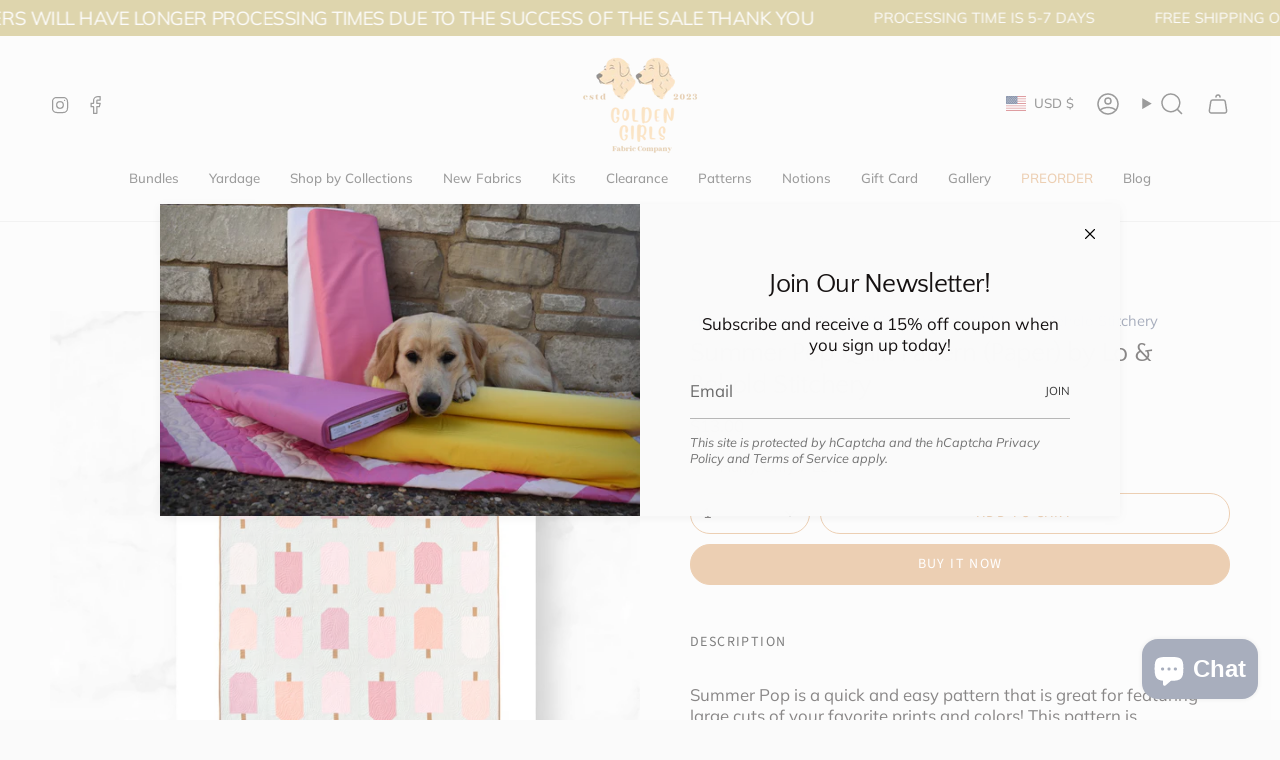

--- FILE ---
content_type: text/html; charset=utf-8
request_url: https://goldengirlsfabricco.com/products/summer-pop-quilt-pattern-paper-by-lo-behold-stitchery
body_size: 34992
content:
<!doctype html>
<html class="no-js no-touch supports-no-cookies" lang="en">
<head>
  <meta charset="UTF-8">
  <meta http-equiv="X-UA-Compatible" content="IE=edge">
  <meta name="viewport" content="width=device-width, initial-scale=1.0">
  <meta name="theme-color" content="#daa069">
  <link rel="canonical" href="https://goldengirlsfabricco.com/products/summer-pop-quilt-pattern-paper-by-lo-behold-stitchery">
  <!-- ======================= Broadcast Theme V5.8.1 ========================= -->

  <link href="//goldengirlsfabricco.com/cdn/shop/t/8/assets/theme.css?v=56447715053674682551725384392" as="style" rel="preload">
  <link href="//goldengirlsfabricco.com/cdn/shop/t/8/assets/vendor.js?v=37228463622838409191725384392" as="script" rel="preload">
  <link href="//goldengirlsfabricco.com/cdn/shop/t/8/assets/theme.js?v=141781695249851552481725384392" as="script" rel="preload">

    <link rel="icon" type="image/png" href="//goldengirlsfabricco.com/cdn/shop/files/Yellow_Vintage_Dog_Logo_3_8a891c8c-5a57-46c0-a8db-9a93b09b637f.png?crop=center&height=32&v=1726024785&width=32">
  

  <!-- Title and description ================================================ -->
  
  <title>
    
    Summer Pop Quilt Pattern (Paper) by Lo &amp; Behold Stitchery
    
    
    
      &ndash; Golden Girls Fabric Company
    
  </title>

  
    <meta name="description" content="Summer Pop is a quick and easy pattern that is great for featuring large cuts of your favorite prints and colors! This pattern is traditionally pieced and is great for beginners! Choose from three sizes and use either precut 10&quot; squares, fat quarters, or quarter yards. It includes helpful diagrams, thorough instruction">
  

  <meta property="og:site_name" content="Golden Girls Fabric Company">
<meta property="og:url" content="https://goldengirlsfabricco.com/products/summer-pop-quilt-pattern-paper-by-lo-behold-stitchery">
<meta property="og:title" content="Summer Pop Quilt Pattern (Paper) by Lo &amp; Behold Stitchery">
<meta property="og:type" content="product">
<meta property="og:description" content="Summer Pop is a quick and easy pattern that is great for featuring large cuts of your favorite prints and colors! This pattern is traditionally pieced and is great for beginners! Choose from three sizes and use either precut 10&quot; squares, fat quarters, or quarter yards. It includes helpful diagrams, thorough instruction"><meta property="og:image" content="http://goldengirlsfabricco.com/cdn/shop/files/il_1588xN.4967352355_l060.webp?v=1708301365">
  <meta property="og:image:secure_url" content="https://goldengirlsfabricco.com/cdn/shop/files/il_1588xN.4967352355_l060.webp?v=1708301365">
  <meta property="og:image:width" content="1588">
  <meta property="og:image:height" content="1588"><meta property="og:price:amount" content="13.00">
  <meta property="og:price:currency" content="USD"><meta name="twitter:card" content="summary_large_image">
<meta name="twitter:title" content="Summer Pop Quilt Pattern (Paper) by Lo &amp; Behold Stitchery">
<meta name="twitter:description" content="Summer Pop is a quick and easy pattern that is great for featuring large cuts of your favorite prints and colors! This pattern is traditionally pieced and is great for beginners! Choose from three sizes and use either precut 10&quot; squares, fat quarters, or quarter yards. It includes helpful diagrams, thorough instruction">

  <!-- CSS ================================================================== -->
  <style data-shopify>
@font-face {
  font-family: "Quattrocento Sans";
  font-weight: 400;
  font-style: normal;
  font-display: swap;
  src: url("//goldengirlsfabricco.com/cdn/fonts/quattrocento_sans/quattrocentosans_n4.ce5e9bf514e68f53bdd875976847cf755c702eaa.woff2") format("woff2"),
       url("//goldengirlsfabricco.com/cdn/fonts/quattrocento_sans/quattrocentosans_n4.44bbfb57d228eb8bb083d1f98e7d96e16137abce.woff") format("woff");
}

    @font-face {
  font-family: Muli;
  font-weight: 400;
  font-style: normal;
  font-display: swap;
  src: url("//goldengirlsfabricco.com/cdn/fonts/muli/muli_n4.e949947cfff05efcc994b2e2db40359a04fa9a92.woff2") format("woff2"),
       url("//goldengirlsfabricco.com/cdn/fonts/muli/muli_n4.35355e4a0c27c9bc94d9af3f9bcb586d8229277a.woff") format("woff");
}

    @font-face {
  font-family: "Source Sans Pro";
  font-weight: 400;
  font-style: normal;
  font-display: swap;
  src: url("//goldengirlsfabricco.com/cdn/fonts/source_sans_pro/sourcesanspro_n4.50ae3e156aed9a794db7e94c4d00984c7b66616c.woff2") format("woff2"),
       url("//goldengirlsfabricco.com/cdn/fonts/source_sans_pro/sourcesanspro_n4.d1662e048bd96ae7123e46600ff9744c0d84502d.woff") format("woff");
}


    
      @font-face {
  font-family: "Quattrocento Sans";
  font-weight: 700;
  font-style: normal;
  font-display: swap;
  src: url("//goldengirlsfabricco.com/cdn/fonts/quattrocento_sans/quattrocentosans_n7.bdda9092621b2e3b4284b12e8f0c092969b176c1.woff2") format("woff2"),
       url("//goldengirlsfabricco.com/cdn/fonts/quattrocento_sans/quattrocentosans_n7.3f8ab2a91343269966c4aa4831bcd588e7ce07b9.woff") format("woff");
}

    

    
      @font-face {
  font-family: Muli;
  font-weight: 500;
  font-style: normal;
  font-display: swap;
  src: url("//goldengirlsfabricco.com/cdn/fonts/muli/muli_n5.42406f20a7ccca1e01311dc690905ffca2c49e4b.woff2") format("woff2"),
       url("//goldengirlsfabricco.com/cdn/fonts/muli/muli_n5.edc61b4ccf7201dbc1e6093959c796eeb8e38e67.woff") format("woff");
}

    

    
    

    
      @font-face {
  font-family: Muli;
  font-weight: 400;
  font-style: italic;
  font-display: swap;
  src: url("//goldengirlsfabricco.com/cdn/fonts/muli/muli_i4.c0a1ea800bab5884ab82e4eb25a6bd25121bd08c.woff2") format("woff2"),
       url("//goldengirlsfabricco.com/cdn/fonts/muli/muli_i4.a6c39b1b31d876de7f99b3646461aa87120de6ed.woff") format("woff");
}

    

    
      @font-face {
  font-family: Muli;
  font-weight: 500;
  font-style: italic;
  font-display: swap;
  src: url("//goldengirlsfabricco.com/cdn/fonts/muli/muli_i5.68dccd0d60a613049f7bc205d7a05f88c3f8ddf3.woff2") format("woff2"),
       url("//goldengirlsfabricco.com/cdn/fonts/muli/muli_i5.505ad692b6b202a7310b463f929fffc0cfcd77ee.woff") format("woff");
}

    
  </style>

  
<style data-shopify>

:root {--scrollbar-width: 0px;





--COLOR-VIDEO-BG: #ededed;
--COLOR-BG-BRIGHTER: #ededed;--COLOR-BG: #fafafa;--COLOR-BG-ALPHA-25: rgba(250, 250, 250, 0.25);
--COLOR-BG-TRANSPARENT: rgba(250, 250, 250, 0);
--COLOR-BG-SECONDARY: #f2ede6;
--COLOR-BG-SECONDARY-LIGHTEN: #ffffff;
--COLOR-BG-RGB: 250, 250, 250;

--COLOR-TEXT-DARK: #151111;
--COLOR-TEXT: #393939;
--COLOR-TEXT-LIGHT: #737373;


/* === Opacity shades of grey ===*/
--COLOR-A5:  rgba(57, 57, 57, 0.05);
--COLOR-A10: rgba(57, 57, 57, 0.1);
--COLOR-A15: rgba(57, 57, 57, 0.15);
--COLOR-A20: rgba(57, 57, 57, 0.2);
--COLOR-A25: rgba(57, 57, 57, 0.25);
--COLOR-A30: rgba(57, 57, 57, 0.3);
--COLOR-A35: rgba(57, 57, 57, 0.35);
--COLOR-A40: rgba(57, 57, 57, 0.4);
--COLOR-A45: rgba(57, 57, 57, 0.45);
--COLOR-A50: rgba(57, 57, 57, 0.5);
--COLOR-A55: rgba(57, 57, 57, 0.55);
--COLOR-A60: rgba(57, 57, 57, 0.6);
--COLOR-A65: rgba(57, 57, 57, 0.65);
--COLOR-A70: rgba(57, 57, 57, 0.7);
--COLOR-A75: rgba(57, 57, 57, 0.75);
--COLOR-A80: rgba(57, 57, 57, 0.8);
--COLOR-A85: rgba(57, 57, 57, 0.85);
--COLOR-A90: rgba(57, 57, 57, 0.9);
--COLOR-A95: rgba(57, 57, 57, 0.95);

--COLOR-BORDER: rgb(222, 222, 222);
--COLOR-BORDER-LIGHT: #e9e9e9;
--COLOR-BORDER-HAIRLINE: #f2f2f2;
--COLOR-BORDER-DARK: #ababab;/* === Bright color ===*/
--COLOR-PRIMARY: #daa069;
--COLOR-PRIMARY-HOVER: #d27925;
--COLOR-PRIMARY-FADE: rgba(218, 160, 105, 0.05);
--COLOR-PRIMARY-FADE-HOVER: rgba(218, 160, 105, 0.1);
--COLOR-PRIMARY-LIGHT: #fceee0;--COLOR-PRIMARY-OPPOSITE: #000000;



/* === link Color ===*/
--COLOR-LINK: #525e7c;
--COLOR-LINK-HOVER: rgba(82, 94, 124, 0.7);
--COLOR-LINK-FADE: rgba(82, 94, 124, 0.05);
--COLOR-LINK-FADE-HOVER: rgba(82, 94, 124, 0.1);--COLOR-LINK-OPPOSITE: #ffffff;


/* === Product grid sale tags ===*/
--COLOR-SALE-BG: #edcc9f;
--COLOR-SALE-TEXT: #ffffff;

/* === Product grid badges ===*/
--COLOR-BADGE-BG: #daa069;
--COLOR-BADGE-TEXT: #fafafa;

/* === Product sale color ===*/
--COLOR-SALE: #edcc9f;

/* === Gray background on Product grid items ===*/--filter-bg: 1.0;/* === Helper colors for form error states ===*/
--COLOR-ERROR: #721C24;
--COLOR-ERROR-BG: #F8D7DA;
--COLOR-ERROR-BORDER: #F5C6CB;



  --RADIUS: 300px;
  --RADIUS-SELECT: 22px;

--COLOR-HEADER-BG: #fafafa;--COLOR-HEADER-BG-TRANSPARENT: rgba(250, 250, 250, 0);
--COLOR-HEADER-LINK: #393939;
--COLOR-HEADER-LINK-HOVER: rgba(57, 57, 57, 0.7);

--COLOR-MENU-BG: #fafafa;
--COLOR-MENU-LINK: #393939;
--COLOR-MENU-LINK-HOVER: rgba(57, 57, 57, 0.7);
--COLOR-SUBMENU-BG: #fafafa;
--COLOR-SUBMENU-LINK: #393939;
--COLOR-SUBMENU-LINK-HOVER: rgba(57, 57, 57, 0.7);
--COLOR-SUBMENU-TEXT-LIGHT: #737373;
--COLOR-MENU-TRANSPARENT: #fafafa;
--COLOR-MENU-TRANSPARENT-HOVER: rgba(250, 250, 250, 0.7);--COLOR-FOOTER-BG: #beab5c;
--COLOR-FOOTER-BG-HAIRLINE: #baa551;
--COLOR-FOOTER-TEXT: #fafafa;
--COLOR-FOOTER-TEXT-A35: rgba(250, 250, 250, 0.35);
--COLOR-FOOTER-TEXT-A75: rgba(250, 250, 250, 0.75);
--COLOR-FOOTER-LINK: #fafafa;
--COLOR-FOOTER-LINK-HOVER: rgba(250, 250, 250, 0.7);
--COLOR-FOOTER-BORDER: #fafafa;

--TRANSPARENT: rgba(255, 255, 255, 0);

/* === Default overlay opacity ===*/
--overlay-opacity: 0;
--underlay-opacity: 1;
--underlay-bg: rgba(0,0,0,0.4);

/* === Custom Cursor ===*/
--ICON-ZOOM-IN: url( "//goldengirlsfabricco.com/cdn/shop/t/8/assets/icon-zoom-in.svg?v=182473373117644429561725384391" );
--ICON-ZOOM-OUT: url( "//goldengirlsfabricco.com/cdn/shop/t/8/assets/icon-zoom-out.svg?v=101497157853986683871725384391" );

/* === Custom Icons ===*/


  
  --ICON-ADD-BAG: url( "//goldengirlsfabricco.com/cdn/shop/t/8/assets/icon-add-bag-medium.svg?v=139170916092727621901725384391" );
  --ICON-ADD-CART: url( "//goldengirlsfabricco.com/cdn/shop/t/8/assets/icon-add-cart-medium.svg?v=57635405022452982901725384391" );
  --ICON-ARROW-LEFT: url( "//goldengirlsfabricco.com/cdn/shop/t/8/assets/icon-arrow-left-medium.svg?v=98614866157451683461725384391" );
  --ICON-ARROW-RIGHT: url( "//goldengirlsfabricco.com/cdn/shop/t/8/assets/icon-arrow-right-medium.svg?v=127385474140982877711725384391" );
  --ICON-SELECT: url("//goldengirlsfabricco.com/cdn/shop/t/8/assets/icon-select-medium.svg?v=26525384418548854221725384391");


--PRODUCT-GRID-ASPECT-RATIO: 130.0%;

/* === Typography ===*/
--FONT-WEIGHT-BODY: 400;
--FONT-WEIGHT-BODY-BOLD: 500;

--FONT-STACK-BODY: Muli, sans-serif;
--FONT-STYLE-BODY: normal;
--FONT-STYLE-BODY-ITALIC: italic;
--FONT-ADJUST-BODY: 1.05;

--LETTER-SPACING-BODY: 0.0em;

--FONT-WEIGHT-HEADING: 400;
--FONT-WEIGHT-HEADING-BOLD: 700;

--FONT-UPPERCASE-HEADING: none;
--LETTER-SPACING-HEADING: -0.025em;

--FONT-STACK-HEADING: "Quattrocento Sans", sans-serif;
--FONT-STYLE-HEADING: normal;
--FONT-STYLE-HEADING-ITALIC: italic;
--FONT-ADJUST-HEADING: 1.0;

--FONT-WEIGHT-SUBHEADING: 400;
--FONT-WEIGHT-SUBHEADING-BOLD: 500;

--FONT-STACK-SUBHEADING: Muli, sans-serif;
--FONT-STYLE-SUBHEADING: normal;
--FONT-STYLE-SUBHEADING-ITALIC: italic;
--FONT-ADJUST-SUBHEADING: 1.0;

--FONT-UPPERCASE-SUBHEADING: uppercase;
--LETTER-SPACING-SUBHEADING: 0.1em;

--FONT-STACK-NAV: Muli, sans-serif;
--FONT-STYLE-NAV: normal;
--FONT-STYLE-NAV-ITALIC: italic;
--FONT-ADJUST-NAV: 0.95;

--FONT-WEIGHT-NAV: 400;
--FONT-WEIGHT-NAV-BOLD: 500;

--LETTER-SPACING-NAV: 0.0em;

--FONT-SIZE-BASE: 1.05rem;
--FONT-SIZE-BASE-PERCENT: 1.05;

/* === Parallax ===*/
--PARALLAX-STRENGTH-MIN: 120.0%;
--PARALLAX-STRENGTH-MAX: 130.0%;--COLUMNS: 4;
--COLUMNS-MEDIUM: 3;
--COLUMNS-SMALL: 2;
--COLUMNS-MOBILE: 1;--LAYOUT-OUTER: 50px;
  --LAYOUT-GUTTER: 32px;
  --LAYOUT-OUTER-MEDIUM: 30px;
  --LAYOUT-GUTTER-MEDIUM: 22px;
  --LAYOUT-OUTER-SMALL: 16px;
  --LAYOUT-GUTTER-SMALL: 16px;--base-animation-delay: 0ms;
--line-height-normal: 1.375; /* Equals to line-height: normal; */--SIDEBAR-WIDTH: 288px;
  --SIDEBAR-WIDTH-MEDIUM: 258px;--DRAWER-WIDTH: 380px;--ICON-STROKE-WIDTH: 1.5px;

--COLOR-TEXT-DARK: #000000;
--COLOR-TEXT:#151111;
--COLOR-TEXT-LIGHT: #393939;



/* === Button General ===*/
--BTN-FONT-STACK: "Source Sans Pro", sans-serif;
--BTN-FONT-WEIGHT: 400;
--BTN-FONT-STYLE: normal;
--BTN-FONT-SIZE: 14px;

--BTN-LETTER-SPACING: 0.1em;
--BTN-UPPERCASE: uppercase;
--BTN-TEXT-ARROW-OFFSET: -1px;

/* === Button Primary ===*/
--BTN-PRIMARY-BORDER-COLOR: #daa069;
--BTN-PRIMARY-BG-COLOR: #daa069;
--BTN-PRIMARY-TEXT-COLOR: #ffffff;


  --BTN-PRIMARY-BG-COLOR-BRIGHTER: #d59355;


/* === Button Secondary ===*/
--BTN-SECONDARY-BORDER-COLOR: #edcc9f;
--BTN-SECONDARY-BG-COLOR: #edcc9f;
--BTN-SECONDARY-TEXT-COLOR: #ffffff;


  --BTN-SECONDARY-BG-COLOR-BRIGHTER: #e9c18a;


/* === Button White ===*/
--TEXT-BTN-BORDER-WHITE: #fff;
--TEXT-BTN-BG-WHITE: #fff;
--TEXT-BTN-WHITE: #000;
--TEXT-BTN-BG-WHITE-BRIGHTER: #f2f2f2;

/* === Button Black ===*/
--TEXT-BTN-BG-BLACK: #000;
--TEXT-BTN-BORDER-BLACK: #000;
--TEXT-BTN-BLACK: #fff;
--TEXT-BTN-BG-BLACK-BRIGHTER: #1a1a1a;

/* === Default Cart Gradient ===*/

--FREE-SHIPPING-GRADIENT: linear-gradient(to right, var(--COLOR-PRIMARY-LIGHT) 0%, var(--COLOR-PRIMARY) 100%);

/* === Swatch Size ===*/
--swatch-size-filters: calc(1.15rem * var(--FONT-ADJUST-BODY));
--swatch-size-product: calc(2.2rem * var(--FONT-ADJUST-BODY));
}

/* === Backdrop ===*/
::backdrop {
  --underlay-opacity: 1;
  --underlay-bg: rgba(0,0,0,0.4);
}
</style>


  <link href="//goldengirlsfabricco.com/cdn/shop/t/8/assets/theme.css?v=56447715053674682551725384392" rel="stylesheet" type="text/css" media="all" />
<link href="//goldengirlsfabricco.com/cdn/shop/t/8/assets/swatches.css?v=157844926215047500451725384392" as="style" rel="preload">
    <link href="//goldengirlsfabricco.com/cdn/shop/t/8/assets/swatches.css?v=157844926215047500451725384392" rel="stylesheet" type="text/css" media="all" />
<style data-shopify>.swatches {
    --black: #000000;--white: #fafafa;--honey: #ec8214;--lilac: #874963;--burnt-orange: #dd4d10;--rosewood: #6a2933;--lake: #2485db;--spruce: #184c09;--dark-sage: #2c4e03;--flamingo: #f9706c;--ocean: #2ea8d1;--barbie-pink: #f654ba;--cranberry: #c00b23;--sunny-yellow: #e4d521;
  }</style>
<script>
    if (window.navigator.userAgent.indexOf('MSIE ') > 0 || window.navigator.userAgent.indexOf('Trident/') > 0) {
      document.documentElement.className = document.documentElement.className + ' ie';

      var scripts = document.getElementsByTagName('script')[0];
      var polyfill = document.createElement("script");
      polyfill.defer = true;
      polyfill.src = "//goldengirlsfabricco.com/cdn/shop/t/8/assets/ie11.js?v=144489047535103983231725384391";

      scripts.parentNode.insertBefore(polyfill, scripts);
    } else {
      document.documentElement.className = document.documentElement.className.replace('no-js', 'js');
    }

    document.documentElement.style.setProperty('--scrollbar-width', `${getScrollbarWidth()}px`);

    function getScrollbarWidth() {
      // Creating invisible container
      const outer = document.createElement('div');
      outer.style.visibility = 'hidden';
      outer.style.overflow = 'scroll'; // forcing scrollbar to appear
      outer.style.msOverflowStyle = 'scrollbar'; // needed for WinJS apps
      document.documentElement.appendChild(outer);

      // Creating inner element and placing it in the container
      const inner = document.createElement('div');
      outer.appendChild(inner);

      // Calculating difference between container's full width and the child width
      const scrollbarWidth = outer.offsetWidth - inner.offsetWidth;

      // Removing temporary elements from the DOM
      outer.parentNode.removeChild(outer);

      return scrollbarWidth;
    }

    let root = '/';
    if (root[root.length - 1] !== '/') {
      root = root + '/';
    }

    window.theme = {
      routes: {
        root: root,
        cart_url: '/cart',
        cart_add_url: '/cart/add',
        cart_change_url: '/cart/change',
        product_recommendations_url: '/recommendations/products',
        predictive_search_url: '/search/suggest',
        addresses_url: '/account/addresses'
      },
      assets: {
        photoswipe: '//goldengirlsfabricco.com/cdn/shop/t/8/assets/photoswipe.js?v=162613001030112971491725384391',
        smoothscroll: '//goldengirlsfabricco.com/cdn/shop/t/8/assets/smoothscroll.js?v=37906625415260927261725384392',
      },
      strings: {
        addToCart: "Add to cart",
        cartAcceptanceError: "You must accept our terms and conditions.",
        soldOut: "Sold Out",
        from: "From",
        preOrder: "Pre-order",
        sale: "Sale",
        subscription: "Subscription",
        unavailable: "Unavailable",
        unitPrice: "Unit price",
        unitPriceSeparator: "per",
        shippingCalcSubmitButton: "Calculate shipping",
        shippingCalcSubmitButtonDisabled: "Calculating...",
        selectValue: "Select value",
        selectColor: "Select color",
        oneColor: "color",
        otherColor: "colors",
        upsellAddToCart: "Add",
        free: "Free",
        swatchesColor: "Color, Colour",
        sku: "SKU",
      },
      settings: {
        cartType: "drawer",
        customerLoggedIn: null ? true : false,
        enableQuickAdd: true,
        enableAnimations: true,
        variantOnSale: true,
        collectionSwatchStyle: "text-slider",
        swatchesType: "theme"
      },
      sliderArrows: {
        prev: '<button type="button" class="slider__button slider__button--prev" data-button-arrow data-button-prev>' + "Previous" + '</button>',
        next: '<button type="button" class="slider__button slider__button--next" data-button-arrow data-button-next>' + "Next" + '</button>',
      },
      moneyFormat: false ? "${{amount}} USD" : "${{amount}}",
      moneyWithoutCurrencyFormat: "${{amount}}",
      moneyWithCurrencyFormat: "${{amount}} USD",
      subtotal: 0,
      info: {
        name: 'broadcast'
      },
      version: '5.8.1'
    };

    let windowInnerHeight = window.innerHeight;
    document.documentElement.style.setProperty('--full-height', `${windowInnerHeight}px`);
    document.documentElement.style.setProperty('--three-quarters', `${windowInnerHeight * 0.75}px`);
    document.documentElement.style.setProperty('--two-thirds', `${windowInnerHeight * 0.66}px`);
    document.documentElement.style.setProperty('--one-half', `${windowInnerHeight * 0.5}px`);
    document.documentElement.style.setProperty('--one-third', `${windowInnerHeight * 0.33}px`);
    document.documentElement.style.setProperty('--one-fifth', `${windowInnerHeight * 0.2}px`);
  </script>

  

  <!-- Theme Javascript ============================================================== -->
  <script src="//goldengirlsfabricco.com/cdn/shop/t/8/assets/vendor.js?v=37228463622838409191725384392" defer="defer"></script>
  <script src="//goldengirlsfabricco.com/cdn/shop/t/8/assets/theme.js?v=141781695249851552481725384392" defer="defer"></script><!-- Shopify app scripts =========================================================== -->

  <script>window.performance && window.performance.mark && window.performance.mark('shopify.content_for_header.start');</script><meta id="shopify-digital-wallet" name="shopify-digital-wallet" content="/68889411900/digital_wallets/dialog">
<meta name="shopify-checkout-api-token" content="c612ab9b731f86404b530b5add647fff">
<meta id="in-context-paypal-metadata" data-shop-id="68889411900" data-venmo-supported="false" data-environment="production" data-locale="en_US" data-paypal-v4="true" data-currency="USD">
<link rel="alternate" type="application/json+oembed" href="https://goldengirlsfabricco.com/products/summer-pop-quilt-pattern-paper-by-lo-behold-stitchery.oembed">
<script async="async" src="/checkouts/internal/preloads.js?locale=en-US"></script>
<link rel="preconnect" href="https://shop.app" crossorigin="anonymous">
<script async="async" src="https://shop.app/checkouts/internal/preloads.js?locale=en-US&shop_id=68889411900" crossorigin="anonymous"></script>
<script id="apple-pay-shop-capabilities" type="application/json">{"shopId":68889411900,"countryCode":"US","currencyCode":"USD","merchantCapabilities":["supports3DS"],"merchantId":"gid:\/\/shopify\/Shop\/68889411900","merchantName":"Golden Girls Fabric Company","requiredBillingContactFields":["postalAddress","email"],"requiredShippingContactFields":["postalAddress","email"],"shippingType":"shipping","supportedNetworks":["visa","masterCard","amex","discover","elo","jcb"],"total":{"type":"pending","label":"Golden Girls Fabric Company","amount":"1.00"},"shopifyPaymentsEnabled":true,"supportsSubscriptions":true}</script>
<script id="shopify-features" type="application/json">{"accessToken":"c612ab9b731f86404b530b5add647fff","betas":["rich-media-storefront-analytics"],"domain":"goldengirlsfabricco.com","predictiveSearch":true,"shopId":68889411900,"locale":"en"}</script>
<script>var Shopify = Shopify || {};
Shopify.shop = "golden-girls-quilting-company.myshopify.com";
Shopify.locale = "en";
Shopify.currency = {"active":"USD","rate":"1.0"};
Shopify.country = "US";
Shopify.theme = {"name":"GG\/Main Theme","id":171615256892,"schema_name":"Broadcast","schema_version":"5.8.1","theme_store_id":868,"role":"main"};
Shopify.theme.handle = "null";
Shopify.theme.style = {"id":null,"handle":null};
Shopify.cdnHost = "goldengirlsfabricco.com/cdn";
Shopify.routes = Shopify.routes || {};
Shopify.routes.root = "/";</script>
<script type="module">!function(o){(o.Shopify=o.Shopify||{}).modules=!0}(window);</script>
<script>!function(o){function n(){var o=[];function n(){o.push(Array.prototype.slice.apply(arguments))}return n.q=o,n}var t=o.Shopify=o.Shopify||{};t.loadFeatures=n(),t.autoloadFeatures=n()}(window);</script>
<script>
  window.ShopifyPay = window.ShopifyPay || {};
  window.ShopifyPay.apiHost = "shop.app\/pay";
  window.ShopifyPay.redirectState = null;
</script>
<script id="shop-js-analytics" type="application/json">{"pageType":"product"}</script>
<script defer="defer" async type="module" src="//goldengirlsfabricco.com/cdn/shopifycloud/shop-js/modules/v2/client.init-shop-cart-sync_BT-GjEfc.en.esm.js"></script>
<script defer="defer" async type="module" src="//goldengirlsfabricco.com/cdn/shopifycloud/shop-js/modules/v2/chunk.common_D58fp_Oc.esm.js"></script>
<script defer="defer" async type="module" src="//goldengirlsfabricco.com/cdn/shopifycloud/shop-js/modules/v2/chunk.modal_xMitdFEc.esm.js"></script>
<script type="module">
  await import("//goldengirlsfabricco.com/cdn/shopifycloud/shop-js/modules/v2/client.init-shop-cart-sync_BT-GjEfc.en.esm.js");
await import("//goldengirlsfabricco.com/cdn/shopifycloud/shop-js/modules/v2/chunk.common_D58fp_Oc.esm.js");
await import("//goldengirlsfabricco.com/cdn/shopifycloud/shop-js/modules/v2/chunk.modal_xMitdFEc.esm.js");

  window.Shopify.SignInWithShop?.initShopCartSync?.({"fedCMEnabled":true,"windoidEnabled":true});

</script>
<script defer="defer" async type="module" src="//goldengirlsfabricco.com/cdn/shopifycloud/shop-js/modules/v2/client.payment-terms_Ci9AEqFq.en.esm.js"></script>
<script defer="defer" async type="module" src="//goldengirlsfabricco.com/cdn/shopifycloud/shop-js/modules/v2/chunk.common_D58fp_Oc.esm.js"></script>
<script defer="defer" async type="module" src="//goldengirlsfabricco.com/cdn/shopifycloud/shop-js/modules/v2/chunk.modal_xMitdFEc.esm.js"></script>
<script type="module">
  await import("//goldengirlsfabricco.com/cdn/shopifycloud/shop-js/modules/v2/client.payment-terms_Ci9AEqFq.en.esm.js");
await import("//goldengirlsfabricco.com/cdn/shopifycloud/shop-js/modules/v2/chunk.common_D58fp_Oc.esm.js");
await import("//goldengirlsfabricco.com/cdn/shopifycloud/shop-js/modules/v2/chunk.modal_xMitdFEc.esm.js");

  
</script>
<script>
  window.Shopify = window.Shopify || {};
  if (!window.Shopify.featureAssets) window.Shopify.featureAssets = {};
  window.Shopify.featureAssets['shop-js'] = {"shop-cart-sync":["modules/v2/client.shop-cart-sync_DZOKe7Ll.en.esm.js","modules/v2/chunk.common_D58fp_Oc.esm.js","modules/v2/chunk.modal_xMitdFEc.esm.js"],"init-fed-cm":["modules/v2/client.init-fed-cm_B6oLuCjv.en.esm.js","modules/v2/chunk.common_D58fp_Oc.esm.js","modules/v2/chunk.modal_xMitdFEc.esm.js"],"shop-cash-offers":["modules/v2/client.shop-cash-offers_D2sdYoxE.en.esm.js","modules/v2/chunk.common_D58fp_Oc.esm.js","modules/v2/chunk.modal_xMitdFEc.esm.js"],"shop-login-button":["modules/v2/client.shop-login-button_QeVjl5Y3.en.esm.js","modules/v2/chunk.common_D58fp_Oc.esm.js","modules/v2/chunk.modal_xMitdFEc.esm.js"],"pay-button":["modules/v2/client.pay-button_DXTOsIq6.en.esm.js","modules/v2/chunk.common_D58fp_Oc.esm.js","modules/v2/chunk.modal_xMitdFEc.esm.js"],"shop-button":["modules/v2/client.shop-button_DQZHx9pm.en.esm.js","modules/v2/chunk.common_D58fp_Oc.esm.js","modules/v2/chunk.modal_xMitdFEc.esm.js"],"avatar":["modules/v2/client.avatar_BTnouDA3.en.esm.js"],"init-windoid":["modules/v2/client.init-windoid_CR1B-cfM.en.esm.js","modules/v2/chunk.common_D58fp_Oc.esm.js","modules/v2/chunk.modal_xMitdFEc.esm.js"],"init-shop-for-new-customer-accounts":["modules/v2/client.init-shop-for-new-customer-accounts_C_vY_xzh.en.esm.js","modules/v2/client.shop-login-button_QeVjl5Y3.en.esm.js","modules/v2/chunk.common_D58fp_Oc.esm.js","modules/v2/chunk.modal_xMitdFEc.esm.js"],"init-shop-email-lookup-coordinator":["modules/v2/client.init-shop-email-lookup-coordinator_BI7n9ZSv.en.esm.js","modules/v2/chunk.common_D58fp_Oc.esm.js","modules/v2/chunk.modal_xMitdFEc.esm.js"],"init-shop-cart-sync":["modules/v2/client.init-shop-cart-sync_BT-GjEfc.en.esm.js","modules/v2/chunk.common_D58fp_Oc.esm.js","modules/v2/chunk.modal_xMitdFEc.esm.js"],"shop-toast-manager":["modules/v2/client.shop-toast-manager_DiYdP3xc.en.esm.js","modules/v2/chunk.common_D58fp_Oc.esm.js","modules/v2/chunk.modal_xMitdFEc.esm.js"],"init-customer-accounts":["modules/v2/client.init-customer-accounts_D9ZNqS-Q.en.esm.js","modules/v2/client.shop-login-button_QeVjl5Y3.en.esm.js","modules/v2/chunk.common_D58fp_Oc.esm.js","modules/v2/chunk.modal_xMitdFEc.esm.js"],"init-customer-accounts-sign-up":["modules/v2/client.init-customer-accounts-sign-up_iGw4briv.en.esm.js","modules/v2/client.shop-login-button_QeVjl5Y3.en.esm.js","modules/v2/chunk.common_D58fp_Oc.esm.js","modules/v2/chunk.modal_xMitdFEc.esm.js"],"shop-follow-button":["modules/v2/client.shop-follow-button_CqMgW2wH.en.esm.js","modules/v2/chunk.common_D58fp_Oc.esm.js","modules/v2/chunk.modal_xMitdFEc.esm.js"],"checkout-modal":["modules/v2/client.checkout-modal_xHeaAweL.en.esm.js","modules/v2/chunk.common_D58fp_Oc.esm.js","modules/v2/chunk.modal_xMitdFEc.esm.js"],"shop-login":["modules/v2/client.shop-login_D91U-Q7h.en.esm.js","modules/v2/chunk.common_D58fp_Oc.esm.js","modules/v2/chunk.modal_xMitdFEc.esm.js"],"lead-capture":["modules/v2/client.lead-capture_BJmE1dJe.en.esm.js","modules/v2/chunk.common_D58fp_Oc.esm.js","modules/v2/chunk.modal_xMitdFEc.esm.js"],"payment-terms":["modules/v2/client.payment-terms_Ci9AEqFq.en.esm.js","modules/v2/chunk.common_D58fp_Oc.esm.js","modules/v2/chunk.modal_xMitdFEc.esm.js"]};
</script>
<script id="__st">var __st={"a":68889411900,"offset":-21600,"reqid":"e8afd459-334d-4dea-ad05-a3c09381dd31-1769067094","pageurl":"goldengirlsfabricco.com\/products\/summer-pop-quilt-pattern-paper-by-lo-behold-stitchery","u":"5a6eab4d7623","p":"product","rtyp":"product","rid":9114973897020};</script>
<script>window.ShopifyPaypalV4VisibilityTracking = true;</script>
<script id="captcha-bootstrap">!function(){'use strict';const t='contact',e='account',n='new_comment',o=[[t,t],['blogs',n],['comments',n],[t,'customer']],c=[[e,'customer_login'],[e,'guest_login'],[e,'recover_customer_password'],[e,'create_customer']],r=t=>t.map((([t,e])=>`form[action*='/${t}']:not([data-nocaptcha='true']) input[name='form_type'][value='${e}']`)).join(','),a=t=>()=>t?[...document.querySelectorAll(t)].map((t=>t.form)):[];function s(){const t=[...o],e=r(t);return a(e)}const i='password',u='form_key',d=['recaptcha-v3-token','g-recaptcha-response','h-captcha-response',i],f=()=>{try{return window.sessionStorage}catch{return}},m='__shopify_v',_=t=>t.elements[u];function p(t,e,n=!1){try{const o=window.sessionStorage,c=JSON.parse(o.getItem(e)),{data:r}=function(t){const{data:e,action:n}=t;return t[m]||n?{data:e,action:n}:{data:t,action:n}}(c);for(const[e,n]of Object.entries(r))t.elements[e]&&(t.elements[e].value=n);n&&o.removeItem(e)}catch(o){console.error('form repopulation failed',{error:o})}}const l='form_type',E='cptcha';function T(t){t.dataset[E]=!0}const w=window,h=w.document,L='Shopify',v='ce_forms',y='captcha';let A=!1;((t,e)=>{const n=(g='f06e6c50-85a8-45c8-87d0-21a2b65856fe',I='https://cdn.shopify.com/shopifycloud/storefront-forms-hcaptcha/ce_storefront_forms_captcha_hcaptcha.v1.5.2.iife.js',D={infoText:'Protected by hCaptcha',privacyText:'Privacy',termsText:'Terms'},(t,e,n)=>{const o=w[L][v],c=o.bindForm;if(c)return c(t,g,e,D).then(n);var r;o.q.push([[t,g,e,D],n]),r=I,A||(h.body.append(Object.assign(h.createElement('script'),{id:'captcha-provider',async:!0,src:r})),A=!0)});var g,I,D;w[L]=w[L]||{},w[L][v]=w[L][v]||{},w[L][v].q=[],w[L][y]=w[L][y]||{},w[L][y].protect=function(t,e){n(t,void 0,e),T(t)},Object.freeze(w[L][y]),function(t,e,n,w,h,L){const[v,y,A,g]=function(t,e,n){const i=e?o:[],u=t?c:[],d=[...i,...u],f=r(d),m=r(i),_=r(d.filter((([t,e])=>n.includes(e))));return[a(f),a(m),a(_),s()]}(w,h,L),I=t=>{const e=t.target;return e instanceof HTMLFormElement?e:e&&e.form},D=t=>v().includes(t);t.addEventListener('submit',(t=>{const e=I(t);if(!e)return;const n=D(e)&&!e.dataset.hcaptchaBound&&!e.dataset.recaptchaBound,o=_(e),c=g().includes(e)&&(!o||!o.value);(n||c)&&t.preventDefault(),c&&!n&&(function(t){try{if(!f())return;!function(t){const e=f();if(!e)return;const n=_(t);if(!n)return;const o=n.value;o&&e.removeItem(o)}(t);const e=Array.from(Array(32),(()=>Math.random().toString(36)[2])).join('');!function(t,e){_(t)||t.append(Object.assign(document.createElement('input'),{type:'hidden',name:u})),t.elements[u].value=e}(t,e),function(t,e){const n=f();if(!n)return;const o=[...t.querySelectorAll(`input[type='${i}']`)].map((({name:t})=>t)),c=[...d,...o],r={};for(const[a,s]of new FormData(t).entries())c.includes(a)||(r[a]=s);n.setItem(e,JSON.stringify({[m]:1,action:t.action,data:r}))}(t,e)}catch(e){console.error('failed to persist form',e)}}(e),e.submit())}));const S=(t,e)=>{t&&!t.dataset[E]&&(n(t,e.some((e=>e===t))),T(t))};for(const o of['focusin','change'])t.addEventListener(o,(t=>{const e=I(t);D(e)&&S(e,y())}));const B=e.get('form_key'),M=e.get(l),P=B&&M;t.addEventListener('DOMContentLoaded',(()=>{const t=y();if(P)for(const e of t)e.elements[l].value===M&&p(e,B);[...new Set([...A(),...v().filter((t=>'true'===t.dataset.shopifyCaptcha))])].forEach((e=>S(e,t)))}))}(h,new URLSearchParams(w.location.search),n,t,e,['guest_login'])})(!0,!0)}();</script>
<script integrity="sha256-4kQ18oKyAcykRKYeNunJcIwy7WH5gtpwJnB7kiuLZ1E=" data-source-attribution="shopify.loadfeatures" defer="defer" src="//goldengirlsfabricco.com/cdn/shopifycloud/storefront/assets/storefront/load_feature-a0a9edcb.js" crossorigin="anonymous"></script>
<script crossorigin="anonymous" defer="defer" src="//goldengirlsfabricco.com/cdn/shopifycloud/storefront/assets/shopify_pay/storefront-65b4c6d7.js?v=20250812"></script>
<script data-source-attribution="shopify.dynamic_checkout.dynamic.init">var Shopify=Shopify||{};Shopify.PaymentButton=Shopify.PaymentButton||{isStorefrontPortableWallets:!0,init:function(){window.Shopify.PaymentButton.init=function(){};var t=document.createElement("script");t.src="https://goldengirlsfabricco.com/cdn/shopifycloud/portable-wallets/latest/portable-wallets.en.js",t.type="module",document.head.appendChild(t)}};
</script>
<script data-source-attribution="shopify.dynamic_checkout.buyer_consent">
  function portableWalletsHideBuyerConsent(e){var t=document.getElementById("shopify-buyer-consent"),n=document.getElementById("shopify-subscription-policy-button");t&&n&&(t.classList.add("hidden"),t.setAttribute("aria-hidden","true"),n.removeEventListener("click",e))}function portableWalletsShowBuyerConsent(e){var t=document.getElementById("shopify-buyer-consent"),n=document.getElementById("shopify-subscription-policy-button");t&&n&&(t.classList.remove("hidden"),t.removeAttribute("aria-hidden"),n.addEventListener("click",e))}window.Shopify?.PaymentButton&&(window.Shopify.PaymentButton.hideBuyerConsent=portableWalletsHideBuyerConsent,window.Shopify.PaymentButton.showBuyerConsent=portableWalletsShowBuyerConsent);
</script>
<script>
  function portableWalletsCleanup(e){e&&e.src&&console.error("Failed to load portable wallets script "+e.src);var t=document.querySelectorAll("shopify-accelerated-checkout .shopify-payment-button__skeleton, shopify-accelerated-checkout-cart .wallet-cart-button__skeleton"),e=document.getElementById("shopify-buyer-consent");for(let e=0;e<t.length;e++)t[e].remove();e&&e.remove()}function portableWalletsNotLoadedAsModule(e){e instanceof ErrorEvent&&"string"==typeof e.message&&e.message.includes("import.meta")&&"string"==typeof e.filename&&e.filename.includes("portable-wallets")&&(window.removeEventListener("error",portableWalletsNotLoadedAsModule),window.Shopify.PaymentButton.failedToLoad=e,"loading"===document.readyState?document.addEventListener("DOMContentLoaded",window.Shopify.PaymentButton.init):window.Shopify.PaymentButton.init())}window.addEventListener("error",portableWalletsNotLoadedAsModule);
</script>

<script type="module" src="https://goldengirlsfabricco.com/cdn/shopifycloud/portable-wallets/latest/portable-wallets.en.js" onError="portableWalletsCleanup(this)" crossorigin="anonymous"></script>
<script nomodule>
  document.addEventListener("DOMContentLoaded", portableWalletsCleanup);
</script>

<link id="shopify-accelerated-checkout-styles" rel="stylesheet" media="screen" href="https://goldengirlsfabricco.com/cdn/shopifycloud/portable-wallets/latest/accelerated-checkout-backwards-compat.css" crossorigin="anonymous">
<style id="shopify-accelerated-checkout-cart">
        #shopify-buyer-consent {
  margin-top: 1em;
  display: inline-block;
  width: 100%;
}

#shopify-buyer-consent.hidden {
  display: none;
}

#shopify-subscription-policy-button {
  background: none;
  border: none;
  padding: 0;
  text-decoration: underline;
  font-size: inherit;
  cursor: pointer;
}

#shopify-subscription-policy-button::before {
  box-shadow: none;
}

      </style>

<script>window.performance && window.performance.mark && window.performance.mark('shopify.content_for_header.end');</script>

<script src="https://cdn.shopify.com/extensions/e8878072-2f6b-4e89-8082-94b04320908d/inbox-1254/assets/inbox-chat-loader.js" type="text/javascript" defer="defer"></script>
<link href="https://monorail-edge.shopifysvc.com" rel="dns-prefetch">
<script>(function(){if ("sendBeacon" in navigator && "performance" in window) {try {var session_token_from_headers = performance.getEntriesByType('navigation')[0].serverTiming.find(x => x.name == '_s').description;} catch {var session_token_from_headers = undefined;}var session_cookie_matches = document.cookie.match(/_shopify_s=([^;]*)/);var session_token_from_cookie = session_cookie_matches && session_cookie_matches.length === 2 ? session_cookie_matches[1] : "";var session_token = session_token_from_headers || session_token_from_cookie || "";function handle_abandonment_event(e) {var entries = performance.getEntries().filter(function(entry) {return /monorail-edge.shopifysvc.com/.test(entry.name);});if (!window.abandonment_tracked && entries.length === 0) {window.abandonment_tracked = true;var currentMs = Date.now();var navigation_start = performance.timing.navigationStart;var payload = {shop_id: 68889411900,url: window.location.href,navigation_start,duration: currentMs - navigation_start,session_token,page_type: "product"};window.navigator.sendBeacon("https://monorail-edge.shopifysvc.com/v1/produce", JSON.stringify({schema_id: "online_store_buyer_site_abandonment/1.1",payload: payload,metadata: {event_created_at_ms: currentMs,event_sent_at_ms: currentMs}}));}}window.addEventListener('pagehide', handle_abandonment_event);}}());</script>
<script id="web-pixels-manager-setup">(function e(e,d,r,n,o){if(void 0===o&&(o={}),!Boolean(null===(a=null===(i=window.Shopify)||void 0===i?void 0:i.analytics)||void 0===a?void 0:a.replayQueue)){var i,a;window.Shopify=window.Shopify||{};var t=window.Shopify;t.analytics=t.analytics||{};var s=t.analytics;s.replayQueue=[],s.publish=function(e,d,r){return s.replayQueue.push([e,d,r]),!0};try{self.performance.mark("wpm:start")}catch(e){}var l=function(){var e={modern:/Edge?\/(1{2}[4-9]|1[2-9]\d|[2-9]\d{2}|\d{4,})\.\d+(\.\d+|)|Firefox\/(1{2}[4-9]|1[2-9]\d|[2-9]\d{2}|\d{4,})\.\d+(\.\d+|)|Chrom(ium|e)\/(9{2}|\d{3,})\.\d+(\.\d+|)|(Maci|X1{2}).+ Version\/(15\.\d+|(1[6-9]|[2-9]\d|\d{3,})\.\d+)([,.]\d+|)( \(\w+\)|)( Mobile\/\w+|) Safari\/|Chrome.+OPR\/(9{2}|\d{3,})\.\d+\.\d+|(CPU[ +]OS|iPhone[ +]OS|CPU[ +]iPhone|CPU IPhone OS|CPU iPad OS)[ +]+(15[._]\d+|(1[6-9]|[2-9]\d|\d{3,})[._]\d+)([._]\d+|)|Android:?[ /-](13[3-9]|1[4-9]\d|[2-9]\d{2}|\d{4,})(\.\d+|)(\.\d+|)|Android.+Firefox\/(13[5-9]|1[4-9]\d|[2-9]\d{2}|\d{4,})\.\d+(\.\d+|)|Android.+Chrom(ium|e)\/(13[3-9]|1[4-9]\d|[2-9]\d{2}|\d{4,})\.\d+(\.\d+|)|SamsungBrowser\/([2-9]\d|\d{3,})\.\d+/,legacy:/Edge?\/(1[6-9]|[2-9]\d|\d{3,})\.\d+(\.\d+|)|Firefox\/(5[4-9]|[6-9]\d|\d{3,})\.\d+(\.\d+|)|Chrom(ium|e)\/(5[1-9]|[6-9]\d|\d{3,})\.\d+(\.\d+|)([\d.]+$|.*Safari\/(?![\d.]+ Edge\/[\d.]+$))|(Maci|X1{2}).+ Version\/(10\.\d+|(1[1-9]|[2-9]\d|\d{3,})\.\d+)([,.]\d+|)( \(\w+\)|)( Mobile\/\w+|) Safari\/|Chrome.+OPR\/(3[89]|[4-9]\d|\d{3,})\.\d+\.\d+|(CPU[ +]OS|iPhone[ +]OS|CPU[ +]iPhone|CPU IPhone OS|CPU iPad OS)[ +]+(10[._]\d+|(1[1-9]|[2-9]\d|\d{3,})[._]\d+)([._]\d+|)|Android:?[ /-](13[3-9]|1[4-9]\d|[2-9]\d{2}|\d{4,})(\.\d+|)(\.\d+|)|Mobile Safari.+OPR\/([89]\d|\d{3,})\.\d+\.\d+|Android.+Firefox\/(13[5-9]|1[4-9]\d|[2-9]\d{2}|\d{4,})\.\d+(\.\d+|)|Android.+Chrom(ium|e)\/(13[3-9]|1[4-9]\d|[2-9]\d{2}|\d{4,})\.\d+(\.\d+|)|Android.+(UC? ?Browser|UCWEB|U3)[ /]?(15\.([5-9]|\d{2,})|(1[6-9]|[2-9]\d|\d{3,})\.\d+)\.\d+|SamsungBrowser\/(5\.\d+|([6-9]|\d{2,})\.\d+)|Android.+MQ{2}Browser\/(14(\.(9|\d{2,})|)|(1[5-9]|[2-9]\d|\d{3,})(\.\d+|))(\.\d+|)|K[Aa][Ii]OS\/(3\.\d+|([4-9]|\d{2,})\.\d+)(\.\d+|)/},d=e.modern,r=e.legacy,n=navigator.userAgent;return n.match(d)?"modern":n.match(r)?"legacy":"unknown"}(),u="modern"===l?"modern":"legacy",c=(null!=n?n:{modern:"",legacy:""})[u],f=function(e){return[e.baseUrl,"/wpm","/b",e.hashVersion,"modern"===e.buildTarget?"m":"l",".js"].join("")}({baseUrl:d,hashVersion:r,buildTarget:u}),m=function(e){var d=e.version,r=e.bundleTarget,n=e.surface,o=e.pageUrl,i=e.monorailEndpoint;return{emit:function(e){var a=e.status,t=e.errorMsg,s=(new Date).getTime(),l=JSON.stringify({metadata:{event_sent_at_ms:s},events:[{schema_id:"web_pixels_manager_load/3.1",payload:{version:d,bundle_target:r,page_url:o,status:a,surface:n,error_msg:t},metadata:{event_created_at_ms:s}}]});if(!i)return console&&console.warn&&console.warn("[Web Pixels Manager] No Monorail endpoint provided, skipping logging."),!1;try{return self.navigator.sendBeacon.bind(self.navigator)(i,l)}catch(e){}var u=new XMLHttpRequest;try{return u.open("POST",i,!0),u.setRequestHeader("Content-Type","text/plain"),u.send(l),!0}catch(e){return console&&console.warn&&console.warn("[Web Pixels Manager] Got an unhandled error while logging to Monorail."),!1}}}}({version:r,bundleTarget:l,surface:e.surface,pageUrl:self.location.href,monorailEndpoint:e.monorailEndpoint});try{o.browserTarget=l,function(e){var d=e.src,r=e.async,n=void 0===r||r,o=e.onload,i=e.onerror,a=e.sri,t=e.scriptDataAttributes,s=void 0===t?{}:t,l=document.createElement("script"),u=document.querySelector("head"),c=document.querySelector("body");if(l.async=n,l.src=d,a&&(l.integrity=a,l.crossOrigin="anonymous"),s)for(var f in s)if(Object.prototype.hasOwnProperty.call(s,f))try{l.dataset[f]=s[f]}catch(e){}if(o&&l.addEventListener("load",o),i&&l.addEventListener("error",i),u)u.appendChild(l);else{if(!c)throw new Error("Did not find a head or body element to append the script");c.appendChild(l)}}({src:f,async:!0,onload:function(){if(!function(){var e,d;return Boolean(null===(d=null===(e=window.Shopify)||void 0===e?void 0:e.analytics)||void 0===d?void 0:d.initialized)}()){var d=window.webPixelsManager.init(e)||void 0;if(d){var r=window.Shopify.analytics;r.replayQueue.forEach((function(e){var r=e[0],n=e[1],o=e[2];d.publishCustomEvent(r,n,o)})),r.replayQueue=[],r.publish=d.publishCustomEvent,r.visitor=d.visitor,r.initialized=!0}}},onerror:function(){return m.emit({status:"failed",errorMsg:"".concat(f," has failed to load")})},sri:function(e){var d=/^sha384-[A-Za-z0-9+/=]+$/;return"string"==typeof e&&d.test(e)}(c)?c:"",scriptDataAttributes:o}),m.emit({status:"loading"})}catch(e){m.emit({status:"failed",errorMsg:(null==e?void 0:e.message)||"Unknown error"})}}})({shopId: 68889411900,storefrontBaseUrl: "https://goldengirlsfabricco.com",extensionsBaseUrl: "https://extensions.shopifycdn.com/cdn/shopifycloud/web-pixels-manager",monorailEndpoint: "https://monorail-edge.shopifysvc.com/unstable/produce_batch",surface: "storefront-renderer",enabledBetaFlags: ["2dca8a86"],webPixelsConfigList: [{"id":"shopify-app-pixel","configuration":"{}","eventPayloadVersion":"v1","runtimeContext":"STRICT","scriptVersion":"0450","apiClientId":"shopify-pixel","type":"APP","privacyPurposes":["ANALYTICS","MARKETING"]},{"id":"shopify-custom-pixel","eventPayloadVersion":"v1","runtimeContext":"LAX","scriptVersion":"0450","apiClientId":"shopify-pixel","type":"CUSTOM","privacyPurposes":["ANALYTICS","MARKETING"]}],isMerchantRequest: false,initData: {"shop":{"name":"Golden Girls Fabric Company","paymentSettings":{"currencyCode":"USD"},"myshopifyDomain":"golden-girls-quilting-company.myshopify.com","countryCode":"US","storefrontUrl":"https:\/\/goldengirlsfabricco.com"},"customer":null,"cart":null,"checkout":null,"productVariants":[{"price":{"amount":13.0,"currencyCode":"USD"},"product":{"title":"Summer Pop Quilt Pattern (Paper) by Lo \u0026 Behold Stitchery","vendor":"Golden Girls Fabric Company","id":"9114973897020","untranslatedTitle":"Summer Pop Quilt Pattern (Paper) by Lo \u0026 Behold Stitchery","url":"\/products\/summer-pop-quilt-pattern-paper-by-lo-behold-stitchery","type":""},"id":"48488088568124","image":{"src":"\/\/goldengirlsfabricco.com\/cdn\/shop\/files\/il_1588xN.4967352355_l060.webp?v=1708301365"},"sku":"","title":"Default Title","untranslatedTitle":"Default Title"}],"purchasingCompany":null},},"https://goldengirlsfabricco.com/cdn","fcfee988w5aeb613cpc8e4bc33m6693e112",{"modern":"","legacy":""},{"shopId":"68889411900","storefrontBaseUrl":"https:\/\/goldengirlsfabricco.com","extensionBaseUrl":"https:\/\/extensions.shopifycdn.com\/cdn\/shopifycloud\/web-pixels-manager","surface":"storefront-renderer","enabledBetaFlags":"[\"2dca8a86\"]","isMerchantRequest":"false","hashVersion":"fcfee988w5aeb613cpc8e4bc33m6693e112","publish":"custom","events":"[[\"page_viewed\",{}],[\"product_viewed\",{\"productVariant\":{\"price\":{\"amount\":13.0,\"currencyCode\":\"USD\"},\"product\":{\"title\":\"Summer Pop Quilt Pattern (Paper) by Lo \u0026 Behold Stitchery\",\"vendor\":\"Golden Girls Fabric Company\",\"id\":\"9114973897020\",\"untranslatedTitle\":\"Summer Pop Quilt Pattern (Paper) by Lo \u0026 Behold Stitchery\",\"url\":\"\/products\/summer-pop-quilt-pattern-paper-by-lo-behold-stitchery\",\"type\":\"\"},\"id\":\"48488088568124\",\"image\":{\"src\":\"\/\/goldengirlsfabricco.com\/cdn\/shop\/files\/il_1588xN.4967352355_l060.webp?v=1708301365\"},\"sku\":\"\",\"title\":\"Default Title\",\"untranslatedTitle\":\"Default Title\"}}]]"});</script><script>
  window.ShopifyAnalytics = window.ShopifyAnalytics || {};
  window.ShopifyAnalytics.meta = window.ShopifyAnalytics.meta || {};
  window.ShopifyAnalytics.meta.currency = 'USD';
  var meta = {"product":{"id":9114973897020,"gid":"gid:\/\/shopify\/Product\/9114973897020","vendor":"Golden Girls Fabric Company","type":"","handle":"summer-pop-quilt-pattern-paper-by-lo-behold-stitchery","variants":[{"id":48488088568124,"price":1300,"name":"Summer Pop Quilt Pattern (Paper) by Lo \u0026 Behold Stitchery","public_title":null,"sku":""}],"remote":false},"page":{"pageType":"product","resourceType":"product","resourceId":9114973897020,"requestId":"e8afd459-334d-4dea-ad05-a3c09381dd31-1769067094"}};
  for (var attr in meta) {
    window.ShopifyAnalytics.meta[attr] = meta[attr];
  }
</script>
<script class="analytics">
  (function () {
    var customDocumentWrite = function(content) {
      var jquery = null;

      if (window.jQuery) {
        jquery = window.jQuery;
      } else if (window.Checkout && window.Checkout.$) {
        jquery = window.Checkout.$;
      }

      if (jquery) {
        jquery('body').append(content);
      }
    };

    var hasLoggedConversion = function(token) {
      if (token) {
        return document.cookie.indexOf('loggedConversion=' + token) !== -1;
      }
      return false;
    }

    var setCookieIfConversion = function(token) {
      if (token) {
        var twoMonthsFromNow = new Date(Date.now());
        twoMonthsFromNow.setMonth(twoMonthsFromNow.getMonth() + 2);

        document.cookie = 'loggedConversion=' + token + '; expires=' + twoMonthsFromNow;
      }
    }

    var trekkie = window.ShopifyAnalytics.lib = window.trekkie = window.trekkie || [];
    if (trekkie.integrations) {
      return;
    }
    trekkie.methods = [
      'identify',
      'page',
      'ready',
      'track',
      'trackForm',
      'trackLink'
    ];
    trekkie.factory = function(method) {
      return function() {
        var args = Array.prototype.slice.call(arguments);
        args.unshift(method);
        trekkie.push(args);
        return trekkie;
      };
    };
    for (var i = 0; i < trekkie.methods.length; i++) {
      var key = trekkie.methods[i];
      trekkie[key] = trekkie.factory(key);
    }
    trekkie.load = function(config) {
      trekkie.config = config || {};
      trekkie.config.initialDocumentCookie = document.cookie;
      var first = document.getElementsByTagName('script')[0];
      var script = document.createElement('script');
      script.type = 'text/javascript';
      script.onerror = function(e) {
        var scriptFallback = document.createElement('script');
        scriptFallback.type = 'text/javascript';
        scriptFallback.onerror = function(error) {
                var Monorail = {
      produce: function produce(monorailDomain, schemaId, payload) {
        var currentMs = new Date().getTime();
        var event = {
          schema_id: schemaId,
          payload: payload,
          metadata: {
            event_created_at_ms: currentMs,
            event_sent_at_ms: currentMs
          }
        };
        return Monorail.sendRequest("https://" + monorailDomain + "/v1/produce", JSON.stringify(event));
      },
      sendRequest: function sendRequest(endpointUrl, payload) {
        // Try the sendBeacon API
        if (window && window.navigator && typeof window.navigator.sendBeacon === 'function' && typeof window.Blob === 'function' && !Monorail.isIos12()) {
          var blobData = new window.Blob([payload], {
            type: 'text/plain'
          });

          if (window.navigator.sendBeacon(endpointUrl, blobData)) {
            return true;
          } // sendBeacon was not successful

        } // XHR beacon

        var xhr = new XMLHttpRequest();

        try {
          xhr.open('POST', endpointUrl);
          xhr.setRequestHeader('Content-Type', 'text/plain');
          xhr.send(payload);
        } catch (e) {
          console.log(e);
        }

        return false;
      },
      isIos12: function isIos12() {
        return window.navigator.userAgent.lastIndexOf('iPhone; CPU iPhone OS 12_') !== -1 || window.navigator.userAgent.lastIndexOf('iPad; CPU OS 12_') !== -1;
      }
    };
    Monorail.produce('monorail-edge.shopifysvc.com',
      'trekkie_storefront_load_errors/1.1',
      {shop_id: 68889411900,
      theme_id: 171615256892,
      app_name: "storefront",
      context_url: window.location.href,
      source_url: "//goldengirlsfabricco.com/cdn/s/trekkie.storefront.1bbfab421998800ff09850b62e84b8915387986d.min.js"});

        };
        scriptFallback.async = true;
        scriptFallback.src = '//goldengirlsfabricco.com/cdn/s/trekkie.storefront.1bbfab421998800ff09850b62e84b8915387986d.min.js';
        first.parentNode.insertBefore(scriptFallback, first);
      };
      script.async = true;
      script.src = '//goldengirlsfabricco.com/cdn/s/trekkie.storefront.1bbfab421998800ff09850b62e84b8915387986d.min.js';
      first.parentNode.insertBefore(script, first);
    };
    trekkie.load(
      {"Trekkie":{"appName":"storefront","development":false,"defaultAttributes":{"shopId":68889411900,"isMerchantRequest":null,"themeId":171615256892,"themeCityHash":"15316597345279696650","contentLanguage":"en","currency":"USD","eventMetadataId":"8bc39d39-9aab-4eff-819d-5f9a0a57b79b"},"isServerSideCookieWritingEnabled":true,"monorailRegion":"shop_domain","enabledBetaFlags":["65f19447"]},"Session Attribution":{},"S2S":{"facebookCapiEnabled":false,"source":"trekkie-storefront-renderer","apiClientId":580111}}
    );

    var loaded = false;
    trekkie.ready(function() {
      if (loaded) return;
      loaded = true;

      window.ShopifyAnalytics.lib = window.trekkie;

      var originalDocumentWrite = document.write;
      document.write = customDocumentWrite;
      try { window.ShopifyAnalytics.merchantGoogleAnalytics.call(this); } catch(error) {};
      document.write = originalDocumentWrite;

      window.ShopifyAnalytics.lib.page(null,{"pageType":"product","resourceType":"product","resourceId":9114973897020,"requestId":"e8afd459-334d-4dea-ad05-a3c09381dd31-1769067094","shopifyEmitted":true});

      var match = window.location.pathname.match(/checkouts\/(.+)\/(thank_you|post_purchase)/)
      var token = match? match[1]: undefined;
      if (!hasLoggedConversion(token)) {
        setCookieIfConversion(token);
        window.ShopifyAnalytics.lib.track("Viewed Product",{"currency":"USD","variantId":48488088568124,"productId":9114973897020,"productGid":"gid:\/\/shopify\/Product\/9114973897020","name":"Summer Pop Quilt Pattern (Paper) by Lo \u0026 Behold Stitchery","price":"13.00","sku":"","brand":"Golden Girls Fabric Company","variant":null,"category":"","nonInteraction":true,"remote":false},undefined,undefined,{"shopifyEmitted":true});
      window.ShopifyAnalytics.lib.track("monorail:\/\/trekkie_storefront_viewed_product\/1.1",{"currency":"USD","variantId":48488088568124,"productId":9114973897020,"productGid":"gid:\/\/shopify\/Product\/9114973897020","name":"Summer Pop Quilt Pattern (Paper) by Lo \u0026 Behold Stitchery","price":"13.00","sku":"","brand":"Golden Girls Fabric Company","variant":null,"category":"","nonInteraction":true,"remote":false,"referer":"https:\/\/goldengirlsfabricco.com\/products\/summer-pop-quilt-pattern-paper-by-lo-behold-stitchery"});
      }
    });


        var eventsListenerScript = document.createElement('script');
        eventsListenerScript.async = true;
        eventsListenerScript.src = "//goldengirlsfabricco.com/cdn/shopifycloud/storefront/assets/shop_events_listener-3da45d37.js";
        document.getElementsByTagName('head')[0].appendChild(eventsListenerScript);

})();</script>
<script
  defer
  src="https://goldengirlsfabricco.com/cdn/shopifycloud/perf-kit/shopify-perf-kit-3.0.4.min.js"
  data-application="storefront-renderer"
  data-shop-id="68889411900"
  data-render-region="gcp-us-central1"
  data-page-type="product"
  data-theme-instance-id="171615256892"
  data-theme-name="Broadcast"
  data-theme-version="5.8.1"
  data-monorail-region="shop_domain"
  data-resource-timing-sampling-rate="10"
  data-shs="true"
  data-shs-beacon="true"
  data-shs-export-with-fetch="true"
  data-shs-logs-sample-rate="1"
  data-shs-beacon-endpoint="https://goldengirlsfabricco.com/api/collect"
></script>
</head>

<body id="summer-pop-quilt-pattern-paper-by-lo-amp-behold-stitchery" class="template-product grid-classic aos-initialized" data-animations="true"><a class="in-page-link visually-hidden skip-link" data-skip-content href="#MainContent">Skip to content</a>

  <div class="container" data-site-container>
    <div class="header-sections">
      <!-- BEGIN sections: group-header -->
<div id="shopify-section-sections--23363517120828__announcement" class="shopify-section shopify-section-group-group-header page-announcement"><style data-shopify>:root {
      
    --ANNOUNCEMENT-HEIGHT-DESKTOP: max(calc(var(--font-2) * var(--FONT-ADJUST-BODY) * var(--line-height-normal)), 36px);
    --ANNOUNCEMENT-HEIGHT-MOBILE: max(calc(var(--font-2) * var(--FONT-ADJUST-BODY) * var(--line-height-normal)), 36px);
    }</style><div id="Announcement--sections--23363517120828__announcement"
  class="announcement__wrapper announcement__wrapper--top"
  data-announcement-wrapper
  data-section-id="sections--23363517120828__announcement"
  data-section-type="announcement"
  style="--PT: 0px;
  --PB: 0px;

  --ticker-direction: ticker-rtl;--bg: #beab5c;
    --bg-transparent: rgba(190, 171, 92, 0);--text: #fafafa;
    --link: #fafafa;
    --link-hover: #fafafa;--text-size: var(--font-2);
  --text-align: center;
  --justify-content: center;"><div class="announcement__bar announcement__bar--error section-padding">
      <div class="announcement__message">
        <div class="announcement__text body-size-2">
          <div class="announcement__main">This site has limited support for your browser. We recommend switching to Edge, Chrome, Safari, or Firefox.</div>
        </div>
      </div>
    </div><announcement-bar class="announcement__bar-outer section-padding"
        style="--padding-scrolling: 30px;"><div class="announcement__bar-holder announcement__bar-holder--marquee">
            <div class="announcement__bar"><ticker-bar autoplay speed="1.63">
                <div data-ticker-frame class="announcement__message">
                  <div data-ticker-scale class="announcement__scale ticker--unloaded">
                    <div data-ticker-text class="announcement__text">
                      <div class="announcement__slide" style="" >
          <div class="body-size-2"><h6>JUNE'S BDAY SALE ORDERS WILL HAVE LONGER PROCESSING TIMES DUE TO THE SUCCESS OF THE SALE THANK YOU</h6>
</div>
        </div><div class="announcement__slide" style="" >
          <div class="body-size-2"><p>PROCESSING TIME IS 5-7 DAYS </p>
</div>
        </div><div class="announcement__slide" style="" >
          <div class="body-size-2"><p>FREE SHIPPING ON ALL U.S. ORDERS OVER $25 — OR JUST $6 FLAT RATE</p>
</div>
        </div><div class="announcement__slide" style="" >
          <div class="body-size-2"><p>FREE SHIPPING ON ALL CANADA ORDERS OVER $75 USD — OR JUST $20 USD FLAT RATE</p>
</div>
        </div>
                    </div>
                  </div>
                </div>
              </ticker-bar>
            </div>
          </div></announcement-bar></div>
</div><div id="shopify-section-sections--23363517120828__header" class="shopify-section shopify-section-group-group-header page-header"><style data-shopify>:root {
    --HEADER-HEIGHT: 187.24590163934428px;
    --HEADER-HEIGHT-MEDIUM: 133.24590163934428px;
    --HEADER-HEIGHT-MOBILE: 126.24590163934427px;

    
--icon-add-cart: var(--ICON-ADD-BAG);}

  .theme__header {
    --PT: 15px;
    --PB: 20px;

    
      --border-opacity: 0.1;
    
  }.header__logo__link {
      --logo-padding: 87.70491803278689%;
      --logo-width-desktop: 120px;
      --logo-width-mobile: 120px;
    }.main-content > .shopify-section:first-of-type .backdrop--linear:before { display: none; }</style><div class="header__wrapper"
  data-header-wrapper
  
  data-header-sticky
  data-header-style="logo_above"
  data-section-id="sections--23363517120828__header"
  data-section-type="header"
  style="--highlight: #daa069;">

  <header class="theme__header has-border" role="banner" data-header-height data-aos="fade"><div class="section-padding">
      <div class="header__mobile">
        <div class="header__mobile__left">
    <div class="header__mobile__button">
      <button class="header__mobile__hamburger"
        data-drawer-toggle="hamburger"
        aria-label="Show menu"
        aria-haspopup="true"
        aria-expanded="false"
        aria-controls="header-menu"><svg aria-hidden="true" focusable="false" role="presentation" class="icon icon-menu" viewBox="0 0 24 24"><path d="M3 5h18M3 12h18M3 19h18" stroke="#000" stroke-linecap="round" stroke-linejoin="round"/></svg></button>
    </div><div class="header__mobile__button">
        <header-search-popdown>
          <details>
            <summary class="navlink navlink--search" aria-haspopup="dialog" title="Search"><svg aria-hidden="true" focusable="false" role="presentation" class="icon icon-search" viewBox="0 0 24 24"><g stroke="currentColor"><path d="M10.85 2c2.444 0 4.657.99 6.258 2.592A8.85 8.85 0 1 1 10.85 2ZM17.122 17.122 22 22"/></g></svg><svg aria-hidden="true" focusable="false" role="presentation" class="icon icon-cancel" viewBox="0 0 24 24"><path d="M6.758 17.243 12.001 12m5.243-5.243L12 12m0 0L6.758 6.757M12.001 12l5.243 5.243" stroke="currentColor" stroke-linecap="round" stroke-linejoin="round"/></svg><span class="visually-hidden">Search</span>
            </summary><div class="search-popdown" aria-label="Search" data-popdown>
  <div class="wrapper">
    <div class="search-popdown__main"><predictive-search><form class="search-form"
          action="/search"
          method="get"
          role="search">
          <input name="options[prefix]" type="hidden" value="last">

          <button class="search-popdown__submit" type="submit" aria-label="Search"><svg aria-hidden="true" focusable="false" role="presentation" class="icon icon-search" viewBox="0 0 24 24"><g stroke="currentColor"><path d="M10.85 2c2.444 0 4.657.99 6.258 2.592A8.85 8.85 0 1 1 10.85 2ZM17.122 17.122 22 22"/></g></svg></button>

          <div class="input-holder">
            <label for="SearchInput--mobile" class="visually-hidden">Search</label>
            <input type="search"
              id="SearchInput--mobile"
              data-predictive-search-input="search-popdown-results"
              name="q"
              value=""
              placeholder="Search"
              role="combobox"
              aria-label="Search our store"
              aria-owns="predictive-search-results"
              aria-controls="predictive-search-results"
              aria-expanded="false"
              aria-haspopup="listbox"
              aria-autocomplete="list"
              autocorrect="off"
              autocomplete="off"
              autocapitalize="off"
              spellcheck="false">

            <button type="reset" class="search-reset hidden" aria-label="Reset">Clear</button>
          </div><div class="predictive-search" tabindex="-1" data-predictive-search-results data-scroll-lock-scrollable>
              <div class="predictive-search__loading-state">
                <div class="predictive-search__loader loader"><div class="loader-indeterminate"></div></div>
              </div>
            </div>

            <span class="predictive-search-status visually-hidden" role="status" aria-hidden="true" data-predictive-search-status></span></form></predictive-search><div class="search-popdown__close">
        <button type="button" class="search-popdown__close__button" title="Close" data-popdown-close><svg aria-hidden="true" focusable="false" role="presentation" class="icon icon-cancel" viewBox="0 0 24 24"><path d="M6.758 17.243 12.001 12m5.243-5.243L12 12m0 0L6.758 6.757M12.001 12l5.243 5.243" stroke="currentColor" stroke-linecap="round" stroke-linejoin="round"/></svg></button>
      </div>
    </div>
  </div>
</div>
<span class="underlay" data-popdown-underlay></span>
          </details>
        </header-search-popdown>
      </div></div>

  <div class="header__logo header__logo--image">
    <a class="header__logo__link" href="/" data-logo-link><figure class="logo__img logo__img--color image-wrapper lazy-image is-loading" style="--aspect-ratio: 1.1401869158878504;"><img src="//goldengirlsfabricco.com/cdn/shop/files/Yellow_Vintage_Dog_Logo_3_7176adcb-e781-4c34-b488-8934836b0b09.png?crop=center&amp;height=210&amp;v=1723505083&amp;width=240" alt="Golden Girls Fabric Company" width="240" height="210" loading="eager" srcset="//goldengirlsfabricco.com/cdn/shop/files/Yellow_Vintage_Dog_Logo_3_7176adcb-e781-4c34-b488-8934836b0b09.png?v=1723505083&amp;width=120 120w, //goldengirlsfabricco.com/cdn/shop/files/Yellow_Vintage_Dog_Logo_3_7176adcb-e781-4c34-b488-8934836b0b09.png?v=1723505083&amp;width=180 180w, //goldengirlsfabricco.com/cdn/shop/files/Yellow_Vintage_Dog_Logo_3_7176adcb-e781-4c34-b488-8934836b0b09.png?v=1723505083&amp;width=240 240w, //goldengirlsfabricco.com/cdn/shop/files/Yellow_Vintage_Dog_Logo_3_7176adcb-e781-4c34-b488-8934836b0b09.png?v=1723505083&amp;width=120 120w, //goldengirlsfabricco.com/cdn/shop/files/Yellow_Vintage_Dog_Logo_3_7176adcb-e781-4c34-b488-8934836b0b09.png?v=1723505083&amp;width=180 180w, //goldengirlsfabricco.com/cdn/shop/files/Yellow_Vintage_Dog_Logo_3_7176adcb-e781-4c34-b488-8934836b0b09.png?v=1723505083&amp;width=240 240w, //goldengirlsfabricco.com/cdn/shop/files/Yellow_Vintage_Dog_Logo_3_7176adcb-e781-4c34-b488-8934836b0b09.png?v=1723505083&amp;width=244 244w" sizes="(min-width: 750px) 120px, (min-width: 240px) 120px, calc((100vw - 64px) * 0.5)" fetchpriority="high" class=" is-loading " style="object-position:48.0978% 53.0061%;">
</figure>
</a>
  </div>

  <div class="header__mobile__right">
    
<div class="header__mobile__button desktop"><!-- /snippets/localization.liquid -->

<form method="post" action="/localization" id="localization-form-sections--23363517120828__header" accept-charset="UTF-8" class="popout-header" enctype="multipart/form-data"><input type="hidden" name="form_type" value="localization" /><input type="hidden" name="utf8" value="✓" /><input type="hidden" name="_method" value="put" /><input type="hidden" name="return_to" value="/products/summer-pop-quilt-pattern-paper-by-lo-behold-stitchery" /><div class="popout-header__holder">
        <h2 class="visually-hidden" id="country-heading-sections--23363517120828__header">
          Currency
        </h2>

        <popout-select class="popout" submit>
          <button type="button" class="popout__toggle" aria-expanded="false" aria-controls="country-list-sections--23363517120828__header" aria-describedby="country-heading-sections--23363517120828__header" data-popout-toggle>
            <span class="popout__toggle__text" data-popout-toggle-text><img src="//cdn.shopify.com/static/images/flags/us.svg?width=40" alt="United States" srcset="//cdn.shopify.com/static/images/flags/us.svg?width=40 40w" width="40" height="30" loading="lazy" class="popout__flag">
USD
        $
</span></button>

          <ul id="country-list-sections--23363517120828__header" class="popout-list" data-popout-list data-scroll-lock-scrollable><li class="popout-list__item">
                <a
                  class="popout-list__option"
                  href="#"
                  
                  data-value="CA"
                  data-popout-option><img src="//cdn.shopify.com/static/images/flags/ca.svg?width=40" alt="Canada" srcset="//cdn.shopify.com/static/images/flags/ca.svg?width=40 40w" width="40" height="30" loading="lazy" class="popout__flag">
<span>
                    Canada

                    (CAD
                    $)
                  </span>
                </a>
              </li><li class="popout-list__item is-active">
                <a
                  class="popout-list__option"
                  href="#"
                  
                    aria-current="true"
                  
                  data-value="US"
                  data-popout-option><img src="//cdn.shopify.com/static/images/flags/us.svg?width=40" alt="United States" srcset="//cdn.shopify.com/static/images/flags/us.svg?width=40 40w" width="40" height="30" loading="lazy" class="popout__flag">
<span>
                    United States

                    (USD
                    $)
                  </span>
                </a>
              </li></ul>

          <input type="hidden" name="country_code" id="CountrySelector-sections--23363517120828__header" value="US" data-popout-input>
        </popout-select>
      </div></form></div><div class="header__mobile__button">
        <a href="/account" class="navlink"><svg aria-hidden="true" focusable="false" role="presentation" class="icon icon-profile-circled" viewBox="0 0 24 24"><path d="M12 2C6.477 2 2 6.477 2 12s4.477 10 10 10 10-4.477 10-10S17.523 2 12 2z" stroke="#000" stroke-linecap="round" stroke-linejoin="round"/><path d="M4.271 18.346S6.5 15.5 12 15.5s7.73 2.846 7.73 2.846M12 12a3 3 0 1 0 0-6 3 3 0 0 0 0 6z" stroke="#000" stroke-linecap="round" stroke-linejoin="round"/></svg><span class="visually-hidden">Account</span>
        </a>
      </div><div class="header__mobile__button">
      <a href="/cart" class="navlink navlink--cart navlink--cart--icon" data-cart-toggle>
        <div class="navlink__cart__content">
    <span class="visually-hidden">Cart</span>

    <span class="header__cart__status__holder">
      <cart-count class="header__cart__status" data-status-separator=": " data-cart-count="0" data-limit="10">
        0
      </cart-count><!-- /snippets/social-icon.liquid -->


<svg aria-hidden="true" focusable="false" role="presentation" class="icon icon-bag" viewBox="0 0 24 24"><path d="m19.26 9.696 1.385 9A2 2 0 0 1 18.67 21H5.33a2 2 0 0 1-1.977-2.304l1.385-9A2 2 0 0 1 6.716 8h10.568a2 2 0 0 1 1.977 1.696zM14 5a2 2 0 1 0-4 0" stroke="#000" stroke-linecap="round" stroke-linejoin="round"/></svg></span>
  </div>
      </a>
    </div>
  </div>
      </div>

      <div class="header__desktop" data-header-desktop><div class="header__desktop__upper" data-takes-space-wrapper>
              <div data-child-takes-space class="header__desktop__bar__l">
                

<ul class="socials socials--normal"
  ><li>
    <a href="https://instagram.com/goldengirlsfabricco" title="Golden Girls Fabric Company on Instagram" rel="noopener" target="_blank" class="social-link"><svg aria-hidden="true" focusable="false" role="presentation" class="icon icon-instagram" viewBox="0 0 24 24"><path d="M12 16a4 4 0 1 0 0-8 4 4 0 0 0 0 8z" stroke="#000" stroke-linecap="round" stroke-linejoin="round"/><path d="M3 16V8a5 5 0 0 1 5-5h8a5 5 0 0 1 5 5v8a5 5 0 0 1-5 5H8a5 5 0 0 1-5-5z" stroke="#000"/><path d="m17.5 6.51.01-.011" stroke="#000" stroke-linecap="round" stroke-linejoin="round"/></svg><span class="icon-fallback-text">Instagram</span>
    </a>
  </li><li>
    <a href="https://www.facebook.com/profile.php?id=61550805632743" title="Golden Girls Fabric Company on Facebook" rel="noopener" target="_blank" class="social-link"><svg aria-hidden="true" focusable="false" role="presentation" class="icon icon-facebook" viewBox="0 0 24 24"><path d="M17 2h-3a5 5 0 0 0-5 5v3H6v4h3v8h4v-8h3l1-4h-4V7a1 1 0 0 1 1-1h3V2z" stroke="#000" stroke-linecap="round" stroke-linejoin="round"/></svg><span class="icon-fallback-text">Facebook</span>
    </a>
  </li></ul></div>
              <div data-child-takes-space class="header__desktop__bar__c"><div class="header__logo header__logo--image">
    <a class="header__logo__link" href="/" data-logo-link><figure class="logo__img logo__img--color image-wrapper lazy-image is-loading" style="--aspect-ratio: 1.1401869158878504;"><img src="//goldengirlsfabricco.com/cdn/shop/files/Yellow_Vintage_Dog_Logo_3_7176adcb-e781-4c34-b488-8934836b0b09.png?crop=center&amp;height=210&amp;v=1723505083&amp;width=240" alt="Golden Girls Fabric Company" width="240" height="210" loading="eager" srcset="//goldengirlsfabricco.com/cdn/shop/files/Yellow_Vintage_Dog_Logo_3_7176adcb-e781-4c34-b488-8934836b0b09.png?v=1723505083&amp;width=120 120w, //goldengirlsfabricco.com/cdn/shop/files/Yellow_Vintage_Dog_Logo_3_7176adcb-e781-4c34-b488-8934836b0b09.png?v=1723505083&amp;width=180 180w, //goldengirlsfabricco.com/cdn/shop/files/Yellow_Vintage_Dog_Logo_3_7176adcb-e781-4c34-b488-8934836b0b09.png?v=1723505083&amp;width=240 240w, //goldengirlsfabricco.com/cdn/shop/files/Yellow_Vintage_Dog_Logo_3_7176adcb-e781-4c34-b488-8934836b0b09.png?v=1723505083&amp;width=120 120w, //goldengirlsfabricco.com/cdn/shop/files/Yellow_Vintage_Dog_Logo_3_7176adcb-e781-4c34-b488-8934836b0b09.png?v=1723505083&amp;width=180 180w, //goldengirlsfabricco.com/cdn/shop/files/Yellow_Vintage_Dog_Logo_3_7176adcb-e781-4c34-b488-8934836b0b09.png?v=1723505083&amp;width=240 240w, //goldengirlsfabricco.com/cdn/shop/files/Yellow_Vintage_Dog_Logo_3_7176adcb-e781-4c34-b488-8934836b0b09.png?v=1723505083&amp;width=244 244w" sizes="(min-width: 750px) 120px, (min-width: 240px) 120px, calc((100vw - 64px) * 0.5)" fetchpriority="high" class=" is-loading " style="object-position:48.0978% 53.0061%;">
</figure>
</a>
  </div></div>

              <div data-child-takes-space class="header__desktop__bar__r"><div class="header__desktop__buttons header__desktop__buttons--icons"><div class="header__desktop__button"><!-- /snippets/localization.liquid -->

<form method="post" action="/localization" id="localization-form-sections--23363517120828__header-header-desktop" accept-charset="UTF-8" class="popout-header" enctype="multipart/form-data"><input type="hidden" name="form_type" value="localization" /><input type="hidden" name="utf8" value="✓" /><input type="hidden" name="_method" value="put" /><input type="hidden" name="return_to" value="/products/summer-pop-quilt-pattern-paper-by-lo-behold-stitchery" /><div class="popout-header__holder">
        <h2 class="visually-hidden" id="country-heading-sections--23363517120828__header-header-desktop">
          Currency
        </h2>

        <popout-select class="popout" submit>
          <button type="button" class="popout__toggle" aria-expanded="false" aria-controls="country-list-sections--23363517120828__header-header-desktop" aria-describedby="country-heading-sections--23363517120828__header-header-desktop" data-popout-toggle>
            <span class="popout__toggle__text" data-popout-toggle-text><img src="//cdn.shopify.com/static/images/flags/us.svg?width=40" alt="United States" srcset="//cdn.shopify.com/static/images/flags/us.svg?width=40 40w" width="40" height="30" loading="lazy" class="popout__flag">
USD
        $
</span></button>

          <ul id="country-list-sections--23363517120828__header-header-desktop" class="popout-list" data-popout-list data-scroll-lock-scrollable><li class="popout-list__item">
                <a
                  class="popout-list__option"
                  href="#"
                  
                  data-value="CA"
                  data-popout-option><img src="//cdn.shopify.com/static/images/flags/ca.svg?width=40" alt="Canada" srcset="//cdn.shopify.com/static/images/flags/ca.svg?width=40 40w" width="40" height="30" loading="lazy" class="popout__flag">
<span>
                    Canada

                    (CAD
                    $)
                  </span>
                </a>
              </li><li class="popout-list__item is-active">
                <a
                  class="popout-list__option"
                  href="#"
                  
                    aria-current="true"
                  
                  data-value="US"
                  data-popout-option><img src="//cdn.shopify.com/static/images/flags/us.svg?width=40" alt="United States" srcset="//cdn.shopify.com/static/images/flags/us.svg?width=40 40w" width="40" height="30" loading="lazy" class="popout__flag">
<span>
                    United States

                    (USD
                    $)
                  </span>
                </a>
              </li></ul>

          <input type="hidden" name="country_code" id="CountrySelector-sections--23363517120828__header-header-desktop" value="US" data-popout-input>
        </popout-select>
      </div></form></div><div class="header__desktop__button">
        <a href="/account" class="navlink" title="My Account"><svg aria-hidden="true" focusable="false" role="presentation" class="icon icon-profile-circled" viewBox="0 0 24 24"><path d="M12 2C6.477 2 2 6.477 2 12s4.477 10 10 10 10-4.477 10-10S17.523 2 12 2z" stroke="#000" stroke-linecap="round" stroke-linejoin="round"/><path d="M4.271 18.346S6.5 15.5 12 15.5s7.73 2.846 7.73 2.846M12 12a3 3 0 1 0 0-6 3 3 0 0 0 0 6z" stroke="#000" stroke-linecap="round" stroke-linejoin="round"/></svg><span class="visually-hidden">Account</span>
        </a>
      </div><div class="header__desktop__button">
        <header-search-popdown>
          <details>
            <summary class="navlink navlink--search" aria-haspopup="dialog" title="Search"><svg aria-hidden="true" focusable="false" role="presentation" class="icon icon-search" viewBox="0 0 24 24"><g stroke="currentColor"><path d="M10.85 2c2.444 0 4.657.99 6.258 2.592A8.85 8.85 0 1 1 10.85 2ZM17.122 17.122 22 22"/></g></svg><svg aria-hidden="true" focusable="false" role="presentation" class="icon icon-cancel" viewBox="0 0 24 24"><path d="M6.758 17.243 12.001 12m5.243-5.243L12 12m0 0L6.758 6.757M12.001 12l5.243 5.243" stroke="currentColor" stroke-linecap="round" stroke-linejoin="round"/></svg><span class="visually-hidden">Search</span>
            </summary><div class="search-popdown" aria-label="Search" data-popdown>
  <div class="wrapper">
    <div class="search-popdown__main"><predictive-search><form class="search-form"
          action="/search"
          method="get"
          role="search">
          <input name="options[prefix]" type="hidden" value="last">

          <button class="search-popdown__submit" type="submit" aria-label="Search"><svg aria-hidden="true" focusable="false" role="presentation" class="icon icon-search" viewBox="0 0 24 24"><g stroke="currentColor"><path d="M10.85 2c2.444 0 4.657.99 6.258 2.592A8.85 8.85 0 1 1 10.85 2ZM17.122 17.122 22 22"/></g></svg></button>

          <div class="input-holder">
            <label for="SearchInput--desktop" class="visually-hidden">Search</label>
            <input type="search"
              id="SearchInput--desktop"
              data-predictive-search-input="search-popdown-results"
              name="q"
              value=""
              placeholder="Search"
              role="combobox"
              aria-label="Search our store"
              aria-owns="predictive-search-results"
              aria-controls="predictive-search-results"
              aria-expanded="false"
              aria-haspopup="listbox"
              aria-autocomplete="list"
              autocorrect="off"
              autocomplete="off"
              autocapitalize="off"
              spellcheck="false">

            <button type="reset" class="search-reset hidden" aria-label="Reset">Clear</button>
          </div><div class="predictive-search" tabindex="-1" data-predictive-search-results data-scroll-lock-scrollable>
              <div class="predictive-search__loading-state">
                <div class="predictive-search__loader loader"><div class="loader-indeterminate"></div></div>
              </div>
            </div>

            <span class="predictive-search-status visually-hidden" role="status" aria-hidden="true" data-predictive-search-status></span></form></predictive-search><div class="search-popdown__close">
        <button type="button" class="search-popdown__close__button" title="Close" data-popdown-close><svg aria-hidden="true" focusable="false" role="presentation" class="icon icon-cancel" viewBox="0 0 24 24"><path d="M6.758 17.243 12.001 12m5.243-5.243L12 12m0 0L6.758 6.757M12.001 12l5.243 5.243" stroke="currentColor" stroke-linecap="round" stroke-linejoin="round"/></svg></button>
      </div>
    </div>
  </div>
</div>
<span class="underlay" data-popdown-underlay></span>
          </details>
        </header-search-popdown>
      </div><div class="header__desktop__button">
      <a href="/cart" class="navlink navlink--cart navlink--cart--icon" title="Cart" data-cart-toggle>
        <div class="navlink__cart__content">
    <span class="visually-hidden">Cart</span>

    <span class="header__cart__status__holder">
      <cart-count class="header__cart__status" data-status-separator=": " data-cart-count="0" data-limit="10">
        0
      </cart-count><!-- /snippets/social-icon.liquid -->


<svg aria-hidden="true" focusable="false" role="presentation" class="icon icon-bag" viewBox="0 0 24 24"><path d="m19.26 9.696 1.385 9A2 2 0 0 1 18.67 21H5.33a2 2 0 0 1-1.977-2.304l1.385-9A2 2 0 0 1 6.716 8h10.568a2 2 0 0 1 1.977 1.696zM14 5a2 2 0 1 0-4 0" stroke="#000" stroke-linecap="round" stroke-linejoin="round"/></svg></span>
  </div>
      </a>
    </div>
  </div></div>
            </div>
            <div class="header__desktop__lower" data-takes-space-wrapper>
              <div data-child-takes-space class="header__desktop__bar__c"><nav class="header__menu">

<div class="menu__item  grandparent kids-1 images-2  "
  
    aria-haspopup="true"
    aria-expanded="false"
    data-hover-disclosure-toggle="dropdown-fd974849ded678d5c6e3800857645a73"
    aria-controls="dropdown-fd974849ded678d5c6e3800857645a73"
    role="button"
  >
  <a href="/collections/fat-quarter" data-top-link class="navlink navlink--toplevel">
    <span class="navtext"> Bundles</span>
  </a>
  
    <div class="header__dropdown"
      data-hover-disclosure
      id="dropdown-fd974849ded678d5c6e3800857645a73">
      <div class="header__dropdown__wrapper">
        <div class="header__dropdown__inner"><div class="header__grandparent__links">
                
                  <div class="dropdown__family">
                    
<a href="/collections/half-yard" data-stagger class="navlink navlink--grandchild">
                        <span class="navtext">
                          1/2 Yard Bundles
</span>
                      </a>
                    
<a href="/collections/1-4-yard-bundles" data-stagger class="navlink navlink--grandchild">
                        <span class="navtext">
                          1/4 Yard Bundles
</span>
                      </a>
                    
<a href="/collections/fat-quarter" data-stagger class="navlink navlink--grandchild">
                        <span class="navtext">
                          Fat Quarters
</span>
                      </a>
                    
<a href="/collections/one-yard-bundles" data-stagger class="navlink navlink--grandchild">
                        <span class="navtext">
                          1 Yard Bundles
</span>
                      </a>
                    
<a href="/collections/curated-bundles" data-stagger class="navlink navlink--grandchild">
                        <span class="navtext">
                          Curated Bundles
</span>
                      </a>
                    
<a href="/collections/charm-packs" data-stagger class="navlink navlink--grandchild">
                        <span class="navtext">
                          Charm Packs
</span>
                      </a>
                    
<a href="/collections/10-square-pack-layer-cake" data-stagger class="navlink navlink--grandchild">
                        <span class="navtext">
                          10&quot; Square Pack (Layer Cake)
</span>
                      </a>
                    
<a href="/collections/jelly-rolls" data-stagger class="navlink navlink--grandchild">
                        <span class="navtext">
                          Jelly Rolls
</span>
                      </a>
                    
<a href="/collections/amy-butler-bundles" data-stagger class="navlink navlink--grandchild">
                        <span class="navtext">
                          Amy Butler Bundles
</span>
                      </a>
                    
                  </div>
                
              </div><div class="menu__blocks" style="--images-space: 2;">
<div class="menu__block menu__block--narrow" 
  >
  <div class="header__dropdown__image palette--contrast--dark"
    
    data-stagger-first><a href="/collections/half-yard" class="link-over-image"><div class="hero__content__wrapper align--bottom-left">
        <div class="hero__content hero__content--transparent backdrop--radial"><p class="hero__description">
              1/2 Yard Bundles
            </p></div>
      </div></a><div class="image-overlay" style="--overlay-bg: #000000; --overlay-opacity: 0.3;"></div><figure class="image-wrapper lazy-image lazy-image--backfill is-loading" style="--aspect-ratio: 1;"><img src="//goldengirlsfabricco.com/cdn/shop/files/IMG_0384_90dadef6-4785-4810-965f-48d0e7b285d5.jpg?crop=center&amp;height=3024&amp;v=1704392010&amp;width=3024" width="3024" height="3024" loading="lazy" srcset="//goldengirlsfabricco.com/cdn/shop/files/IMG_0384_90dadef6-4785-4810-965f-48d0e7b285d5.jpg?v=1704392010&amp;width=180 180w, //goldengirlsfabricco.com/cdn/shop/files/IMG_0384_90dadef6-4785-4810-965f-48d0e7b285d5.jpg?v=1704392010&amp;width=360 360w, //goldengirlsfabricco.com/cdn/shop/files/IMG_0384_90dadef6-4785-4810-965f-48d0e7b285d5.jpg?v=1704392010&amp;width=540 540w, //goldengirlsfabricco.com/cdn/shop/files/IMG_0384_90dadef6-4785-4810-965f-48d0e7b285d5.jpg?v=1704392010&amp;width=720 720w, //goldengirlsfabricco.com/cdn/shop/files/IMG_0384_90dadef6-4785-4810-965f-48d0e7b285d5.jpg?v=1704392010&amp;width=900 900w, //goldengirlsfabricco.com/cdn/shop/files/IMG_0384_90dadef6-4785-4810-965f-48d0e7b285d5.jpg?v=1704392010&amp;width=1080 1080w, //goldengirlsfabricco.com/cdn/shop/files/IMG_0384_90dadef6-4785-4810-965f-48d0e7b285d5.jpg?v=1704392010&amp;width=1296 1296w, //goldengirlsfabricco.com/cdn/shop/files/IMG_0384_90dadef6-4785-4810-965f-48d0e7b285d5.jpg?v=1704392010&amp;width=1512 1512w, //goldengirlsfabricco.com/cdn/shop/files/IMG_0384_90dadef6-4785-4810-965f-48d0e7b285d5.jpg?v=1704392010&amp;width=1728 1728w, //goldengirlsfabricco.com/cdn/shop/files/IMG_0384_90dadef6-4785-4810-965f-48d0e7b285d5.jpg?v=1704392010&amp;width=1950 1950w, //goldengirlsfabricco.com/cdn/shop/files/IMG_0384_90dadef6-4785-4810-965f-48d0e7b285d5.jpg?v=1704392010&amp;width=2100 2100w, //goldengirlsfabricco.com/cdn/shop/files/IMG_0384_90dadef6-4785-4810-965f-48d0e7b285d5.jpg?v=1704392010&amp;width=2260 2260w, //goldengirlsfabricco.com/cdn/shop/files/IMG_0384_90dadef6-4785-4810-965f-48d0e7b285d5.jpg?v=1704392010&amp;width=2450 2450w, //goldengirlsfabricco.com/cdn/shop/files/IMG_0384_90dadef6-4785-4810-965f-48d0e7b285d5.jpg?v=1704392010&amp;width=2700 2700w, //goldengirlsfabricco.com/cdn/shop/files/IMG_0384_90dadef6-4785-4810-965f-48d0e7b285d5.jpg?v=1704392010&amp;width=3000 3000w, //goldengirlsfabricco.com/cdn/shop/files/IMG_0384_90dadef6-4785-4810-965f-48d0e7b285d5.jpg?v=1704392010&amp;width=3024 3024w" sizes="(min-width: 990px) calc((100vw - 100px) / 5), (min-width: 380px) 350px, calc(100vw - 30px)" fetchpriority="high" class=" fit-cover is-loading ">
</figure>
</div>
</div>
<div class="menu__block menu__block--narrow" 
  >
  <div class="header__dropdown__image palette--contrast--dark"
    
    data-stagger-first><a href="/collections/fat-quarter" class="link-over-image"><div class="hero__content__wrapper align--bottom-left">
        <div class="hero__content hero__content--transparent backdrop--radial"><p class="hero__description">
              Fat Quarters
            </p></div>
      </div></a><div class="image-overlay" style="--overlay-bg: #000000; --overlay-opacity: 0.1;"></div><figure class="image-wrapper lazy-image lazy-image--backfill is-loading" style="--aspect-ratio: 1;"><img src="//goldengirlsfabricco.com/cdn/shop/files/DSC_0616_f5c3001c-d7bd-4607-b54f-1a34c0b3d9c4.jpg?crop=center&amp;height=4496&amp;v=1693669159&amp;width=4496" width="4496" height="4496" loading="lazy" srcset="//goldengirlsfabricco.com/cdn/shop/files/DSC_0616_f5c3001c-d7bd-4607-b54f-1a34c0b3d9c4.jpg?v=1693669159&amp;width=180 180w, //goldengirlsfabricco.com/cdn/shop/files/DSC_0616_f5c3001c-d7bd-4607-b54f-1a34c0b3d9c4.jpg?v=1693669159&amp;width=360 360w, //goldengirlsfabricco.com/cdn/shop/files/DSC_0616_f5c3001c-d7bd-4607-b54f-1a34c0b3d9c4.jpg?v=1693669159&amp;width=540 540w, //goldengirlsfabricco.com/cdn/shop/files/DSC_0616_f5c3001c-d7bd-4607-b54f-1a34c0b3d9c4.jpg?v=1693669159&amp;width=720 720w, //goldengirlsfabricco.com/cdn/shop/files/DSC_0616_f5c3001c-d7bd-4607-b54f-1a34c0b3d9c4.jpg?v=1693669159&amp;width=900 900w, //goldengirlsfabricco.com/cdn/shop/files/DSC_0616_f5c3001c-d7bd-4607-b54f-1a34c0b3d9c4.jpg?v=1693669159&amp;width=1080 1080w, //goldengirlsfabricco.com/cdn/shop/files/DSC_0616_f5c3001c-d7bd-4607-b54f-1a34c0b3d9c4.jpg?v=1693669159&amp;width=1296 1296w, //goldengirlsfabricco.com/cdn/shop/files/DSC_0616_f5c3001c-d7bd-4607-b54f-1a34c0b3d9c4.jpg?v=1693669159&amp;width=1512 1512w, //goldengirlsfabricco.com/cdn/shop/files/DSC_0616_f5c3001c-d7bd-4607-b54f-1a34c0b3d9c4.jpg?v=1693669159&amp;width=1728 1728w, //goldengirlsfabricco.com/cdn/shop/files/DSC_0616_f5c3001c-d7bd-4607-b54f-1a34c0b3d9c4.jpg?v=1693669159&amp;width=1950 1950w, //goldengirlsfabricco.com/cdn/shop/files/DSC_0616_f5c3001c-d7bd-4607-b54f-1a34c0b3d9c4.jpg?v=1693669159&amp;width=2100 2100w, //goldengirlsfabricco.com/cdn/shop/files/DSC_0616_f5c3001c-d7bd-4607-b54f-1a34c0b3d9c4.jpg?v=1693669159&amp;width=2260 2260w, //goldengirlsfabricco.com/cdn/shop/files/DSC_0616_f5c3001c-d7bd-4607-b54f-1a34c0b3d9c4.jpg?v=1693669159&amp;width=2450 2450w, //goldengirlsfabricco.com/cdn/shop/files/DSC_0616_f5c3001c-d7bd-4607-b54f-1a34c0b3d9c4.jpg?v=1693669159&amp;width=2700 2700w, //goldengirlsfabricco.com/cdn/shop/files/DSC_0616_f5c3001c-d7bd-4607-b54f-1a34c0b3d9c4.jpg?v=1693669159&amp;width=3000 3000w, //goldengirlsfabricco.com/cdn/shop/files/DSC_0616_f5c3001c-d7bd-4607-b54f-1a34c0b3d9c4.jpg?v=1693669159&amp;width=3350 3350w, //goldengirlsfabricco.com/cdn/shop/files/DSC_0616_f5c3001c-d7bd-4607-b54f-1a34c0b3d9c4.jpg?v=1693669159&amp;width=3750 3750w, //goldengirlsfabricco.com/cdn/shop/files/DSC_0616_f5c3001c-d7bd-4607-b54f-1a34c0b3d9c4.jpg?v=1693669159&amp;width=4100 4100w, //goldengirlsfabricco.com/cdn/shop/files/DSC_0616_f5c3001c-d7bd-4607-b54f-1a34c0b3d9c4.jpg?v=1693669159&amp;width=4450 4450w, //goldengirlsfabricco.com/cdn/shop/files/DSC_0616_f5c3001c-d7bd-4607-b54f-1a34c0b3d9c4.jpg?v=1693669159&amp;width=4496 4496w" sizes="(min-width: 990px) calc((100vw - 100px) / 5), (min-width: 380px) 350px, calc(100vw - 30px)" fetchpriority="high" class=" fit-cover is-loading ">
</figure>
</div>
</div></div></div>
      </div>
    </div>
  
</div>


<div class="menu__item  grandparent kids-1 images-3  "
  
    aria-haspopup="true"
    aria-expanded="false"
    data-hover-disclosure-toggle="dropdown-52dc96ce18080a8a056cbfd4fff53bb5"
    aria-controls="dropdown-52dc96ce18080a8a056cbfd4fff53bb5"
    role="button"
  >
  <a href="/collections/all" data-top-link class="navlink navlink--toplevel">
    <span class="navtext">Yardage</span>
  </a>
  
    <div class="header__dropdown"
      data-hover-disclosure
      id="dropdown-52dc96ce18080a8a056cbfd4fff53bb5">
      <div class="header__dropdown__wrapper">
        <div class="header__dropdown__inner"><div class="header__grandparent__links">
                
                  <div class="dropdown__family">
                    
<a href="/collections/prints" data-stagger class="navlink navlink--grandchild">
                        <span class="navtext">
                          Prints
</span>
                      </a>
                    
<a href="/collections/solids" data-stagger class="navlink navlink--grandchild">
                        <span class="navtext">
                          Solids
</span>
                      </a>
                    
<a href="/collections/canvas" data-stagger class="navlink navlink--grandchild">
                        <span class="navtext">
                          Canvas
</span>
                      </a>
                    
<a href="/collections/denim" data-stagger class="navlink navlink--grandchild">
                        <span class="navtext">
                          Denim
</span>
                      </a>
                    
<a href="/collections/flannel" data-stagger class="navlink navlink--grandchild">
                        <span class="navtext">
                          Flannel
</span>
                      </a>
                    
<a href="/collections/linen-blend-solids" data-stagger class="navlink navlink--grandchild">
                        <span class="navtext">
                          Linen Blends
</span>
                      </a>
                    
<a href="/collections/backing" data-stagger class="navlink navlink--grandchild">
                        <span class="navtext">
                          Backing
</span>
                      </a>
                    
<a href="/collections/2-5-edition-binding" data-stagger class="navlink navlink--grandchild">
                        <span class="navtext">
                          2.5 Edition Binding
</span>
                      </a>
                    
<a href="/collections/wide-backing" data-stagger class="navlink navlink--grandchild">
                        <span class="navtext">
                          108&quot; Wide Backing
</span>
                      </a>
                    
<a href="/collections/art-gallery-fabrics" data-stagger class="navlink navlink--grandchild">
                        <span class="navtext">
                          Art Gallery Fabrics
</span>
                      </a>
                    
<a href="/collections/cloud9-fabrics" data-stagger class="navlink navlink--grandchild">
                        <span class="navtext">
                          Cloud9 Fabrics
</span>
                      </a>
                    
<a href="/collections/fableism" data-stagger class="navlink navlink--grandchild">
                        <span class="navtext">
                          Fableism Fabrics
</span>
                      </a>
                    
<a href="/collections/poppie-cotton" data-stagger class="navlink navlink--grandchild">
                        <span class="navtext">
                          Poppie Cotton
</span>
                      </a>
                    
<a href="/collections/rifle-paper-co" data-stagger class="navlink navlink--grandchild">
                        <span class="navtext">
                          Rifle Paper Co
</span>
                      </a>
                    
<a href="/collections/riley-blake-designs" data-stagger class="navlink navlink--grandchild">
                        <span class="navtext">
                          Riley Blake Designs
</span>
                      </a>
                    
<a href="/collections/robert-kaufman" data-stagger class="navlink navlink--grandchild">
                        <span class="navtext">
                          Robert Kaufman
</span>
                      </a>
                    
<a href="/collections/ruby-star-society" data-stagger class="navlink navlink--grandchild">
                        <span class="navtext">
                          Ruby Star Society
</span>
                      </a>
                    
                  </div>
                
              </div><div class="menu__blocks" style="--images-space: 9;">
<div class="menu__block menu__block--wide" 
  >
  <div class="header__dropdown__image palette--contrast--dark"
    
    data-stagger-first><a href="/collections/patterns" class="link-over-image"><div class="hero__content__wrapper align--bottom-left">
        <div class="hero__content hero__content--transparent backdrop--radial"><p class="hero__description">
              Patterns
            </p></div>
      </div></a><div class="image-overlay" style="--overlay-bg: #000000; --overlay-opacity: 0.3;"></div><figure class="image-wrapper lazy-image lazy-image--backfill is-loading" style="--aspect-ratio: 1;"><img src="//goldengirlsfabricco.com/cdn/shop/files/71343_MD-2864_03292.jpg?crop=center&amp;height=500&amp;v=1721921458&amp;width=500" width="500" height="500" loading="lazy" srcset="//goldengirlsfabricco.com/cdn/shop/files/71343_MD-2864_03292.jpg?v=1721921458&amp;width=180 180w, //goldengirlsfabricco.com/cdn/shop/files/71343_MD-2864_03292.jpg?v=1721921458&amp;width=360 360w, //goldengirlsfabricco.com/cdn/shop/files/71343_MD-2864_03292.jpg?v=1721921458&amp;width=500 500w" sizes="(min-width: 990px) calc((100vw - 100px) / 4), (min-width: 380px) 350px, calc(100vw - 30px)" fetchpriority="high" class=" is-loading ">
</figure>
</div>
</div>
<div class="menu__block menu__block--wide" 
  >
  <div class="header__dropdown__image palette--contrast--dark"
    
    data-stagger-first><a href="/collections/solids" class="link-over-image"><div class="hero__content__wrapper align--bottom-left">
        <div class="hero__content hero__content--transparent backdrop--radial"><p class="hero__description">
              Solids
            </p></div>
      </div></a><div class="image-overlay" style="--overlay-bg: #000000; --overlay-opacity: 0.3;"></div><figure class="image-wrapper lazy-image lazy-image--backfill is-loading" style="--aspect-ratio: 1;"><img src="//goldengirlsfabricco.com/cdn/shop/files/fsw-126-fairy-dust-sprout-wovens-by-fableism-1.jpg?crop=center&amp;height=1000&amp;v=1717799072&amp;width=1000" width="1000" height="1000" loading="lazy" srcset="//goldengirlsfabricco.com/cdn/shop/files/fsw-126-fairy-dust-sprout-wovens-by-fableism-1.jpg?v=1717799072&amp;width=180 180w, //goldengirlsfabricco.com/cdn/shop/files/fsw-126-fairy-dust-sprout-wovens-by-fableism-1.jpg?v=1717799072&amp;width=360 360w, //goldengirlsfabricco.com/cdn/shop/files/fsw-126-fairy-dust-sprout-wovens-by-fableism-1.jpg?v=1717799072&amp;width=540 540w, //goldengirlsfabricco.com/cdn/shop/files/fsw-126-fairy-dust-sprout-wovens-by-fableism-1.jpg?v=1717799072&amp;width=720 720w, //goldengirlsfabricco.com/cdn/shop/files/fsw-126-fairy-dust-sprout-wovens-by-fableism-1.jpg?v=1717799072&amp;width=900 900w, //goldengirlsfabricco.com/cdn/shop/files/fsw-126-fairy-dust-sprout-wovens-by-fableism-1.jpg?v=1717799072&amp;width=1000 1000w" sizes="(min-width: 990px) calc((100vw - 100px) / 4), (min-width: 380px) 350px, calc(100vw - 30px)" fetchpriority="high" class=" is-loading ">
</figure>
</div>
</div>
<div class="menu__block menu__block--wide" 
  >
  <div class="header__dropdown__image palette--contrast--dark"
    style="--text: #ffffff;"
    data-stagger-first><a href="/collections/canvas" class="link-over-image"><div class="hero__content__wrapper align--bottom-left">
        <div class="hero__content hero__content--transparent backdrop--radial"><p class="hero__description">
              Canvas
            </p></div>
      </div></a><div class="image-overlay" style="--overlay-bg: #000000; --overlay-opacity: 0.3;"></div><figure class="image-wrapper lazy-image lazy-image--backfill is-loading" style="--aspect-ratio: 1;"><img src="//goldengirlsfabricco.com/cdn/shop/files/64041_MD-2864_02852.jpg?crop=center&amp;height=500&amp;v=1714698569&amp;width=500" width="500" height="500" loading="lazy" srcset="//goldengirlsfabricco.com/cdn/shop/files/64041_MD-2864_02852.jpg?v=1714698569&amp;width=180 180w, //goldengirlsfabricco.com/cdn/shop/files/64041_MD-2864_02852.jpg?v=1714698569&amp;width=360 360w, //goldengirlsfabricco.com/cdn/shop/files/64041_MD-2864_02852.jpg?v=1714698569&amp;width=500 500w" sizes="(min-width: 990px) calc((100vw - 100px) / 4), (min-width: 380px) 350px, calc(100vw - 30px)" fetchpriority="high" class=" is-loading ">
</figure>
</div>
</div></div></div>
      </div>
    </div>
  
</div>


<div class="menu__item  grandparent kids-1 images-3  "
  
    aria-haspopup="true"
    aria-expanded="false"
    data-hover-disclosure-toggle="dropdown-f8bf6862647bb0e9d07097a4ede1b2af"
    aria-controls="dropdown-f8bf6862647bb0e9d07097a4ede1b2af"
    role="button"
  >
  <a href="/collections/shop-by-collections" data-top-link class="navlink navlink--toplevel">
    <span class="navtext">Shop by Collections</span>
  </a>
  
    <div class="header__dropdown"
      data-hover-disclosure
      id="dropdown-f8bf6862647bb0e9d07097a4ede1b2af">
      <div class="header__dropdown__wrapper">
        <div class="header__dropdown__inner"><div class="header__grandparent__links">
                
                  <div class="dropdown__family">
                    
<a href="/collections/farmhouse-fancy-for-poppie-cotton" data-stagger class="navlink navlink--grandchild">
                        <span class="navtext">
                          Farmhouse Fancy by Poppie Cotton
</span>
                      </a>
                    
<a href="/collections/lumiere-for-fableism" data-stagger class="navlink navlink--grandchild">
                        <span class="navtext">
                          Lumiere
</span>
                      </a>
                    
<a href="/collections/camp-ginghams-small" data-stagger class="navlink navlink--grandchild">
                        <span class="navtext">
                          Camp Ginghams for Fableism
</span>
                      </a>
                    
<a href="/collections/checkmate-checkers-for-fableism" data-stagger class="navlink navlink--grandchild">
                        <span class="navtext">
                          Checkmate Checkers for Fableism
</span>
                      </a>
                    
<a href="/collections/sun-stripes-for-fableism" data-stagger class="navlink navlink--grandchild">
                        <span class="navtext">
                          Sun Stripes for Fableism
</span>
                      </a>
                    
<a href="/collections/essex-yarn-dyed-classic-wovens" data-stagger class="navlink navlink--grandchild">
                        <span class="navtext">
                          Essex Yarn Dyed Wovens For RK
</span>
                      </a>
                    
<a href="/collections/forest-forage-daisies" data-stagger class="navlink navlink--grandchild">
                        <span class="navtext">
                          Forest Forage Daisies for Fableism
</span>
                      </a>
                    
<a href="/collections/honeycomb-for-fableism" data-stagger class="navlink navlink--grandchild">
                        <span class="navtext">
                          Forest Forage Honeycomb for Fableism
</span>
                      </a>
                    
<a href="/collections/pure-solids" data-stagger class="navlink navlink--grandchild">
                        <span class="navtext">
                          Pure Solids for AGF
</span>
                      </a>
                    
<a href="/collections/sprout-wovens" data-stagger class="navlink navlink--grandchild">
                        <span class="navtext">
                          Sprout Wovens for Fableism
</span>
                      </a>
                    
<a href="/collections/wildflower-wovens-for-agf" data-stagger class="navlink navlink--grandchild">
                        <span class="navtext">
                          Wildflower Wovens
</span>
                      </a>
                    
<a href="/collections/decostitch-for-agf" data-stagger class="navlink navlink--grandchild">
                        <span class="navtext">
                          Decostitch for AGF
</span>
                      </a>
                    
<a href="/collections/strawberry-for-rss" data-stagger class="navlink navlink--grandchild">
                        <span class="navtext">
                          Strawberry for RSS
</span>
                      </a>
                    
<a href="/collections/sunshine-toweling-for-ruby-star-society" data-stagger class="navlink navlink--grandchild">
                        <span class="navtext">
                          Sunshine Toweling for RSS
</span>
                      </a>
                    
                  </div>
                
              </div><div class="menu__blocks" style="--images-space: 9;">
<div class="menu__block menu__block--wide" 
  >
  <div class="header__dropdown__image palette--contrast--dark"
    
    data-stagger-first><a href="https://goldengirlsfabricco.com/collections/camp-ginghams-small" class="link-over-image"><div class="hero__content__wrapper align--bottom-left">
        <div class="hero__content hero__content--transparent backdrop--radial"><p class="hero__description">
              Camp Ginghams
            </p></div>
      </div></a><div class="image-overlay" style="--overlay-bg: #000000; --overlay-opacity: 0.3;"></div><figure class="image-wrapper lazy-image lazy-image--backfill is-loading" style="--aspect-ratio: 1;"><img src="//goldengirlsfabricco.com/cdn/shop/files/Screenshot_2025-06-19_at_5.23.38_PM.png?crop=center&amp;height=660&amp;v=1750371837&amp;width=660" width="660" height="660" loading="lazy" srcset="//goldengirlsfabricco.com/cdn/shop/files/Screenshot_2025-06-19_at_5.23.38_PM.png?v=1750371837&amp;width=180 180w, //goldengirlsfabricco.com/cdn/shop/files/Screenshot_2025-06-19_at_5.23.38_PM.png?v=1750371837&amp;width=360 360w, //goldengirlsfabricco.com/cdn/shop/files/Screenshot_2025-06-19_at_5.23.38_PM.png?v=1750371837&amp;width=540 540w, //goldengirlsfabricco.com/cdn/shop/files/Screenshot_2025-06-19_at_5.23.38_PM.png?v=1750371837&amp;width=660 660w" sizes="(min-width: 990px) calc((100vw - 100px) / 4), (min-width: 380px) 350px, calc(100vw - 30px)" fetchpriority="high" class=" fit-cover is-loading ">
</figure>
</div>
</div>
<div class="menu__block menu__block--wide" 
  >
  <div class="header__dropdown__image palette--contrast--dark"
    
    data-stagger-first><a href="https://goldengirlsfabricco.com/collections/floral-frenzy" class="link-over-image"><div class="hero__content__wrapper align--bottom-left">
        <div class="hero__content hero__content--transparent backdrop--radial"><p class="hero__description">
              Floral Frenzy
            </p></div>
      </div></a><div class="image-overlay" style="--overlay-bg: #000000; --overlay-opacity: 0.3;"></div><figure class="image-wrapper lazy-image lazy-image--backfill is-loading" style="--aspect-ratio: 1;"><img src="//goldengirlsfabricco.com/cdn/shop/files/Screenshot_2025-06-19_at_5.08.28_PM.png?crop=center&amp;height=664&amp;v=1750371138&amp;width=664" width="664" height="664" loading="lazy" srcset="//goldengirlsfabricco.com/cdn/shop/files/Screenshot_2025-06-19_at_5.08.28_PM.png?v=1750371138&amp;width=180 180w, //goldengirlsfabricco.com/cdn/shop/files/Screenshot_2025-06-19_at_5.08.28_PM.png?v=1750371138&amp;width=360 360w, //goldengirlsfabricco.com/cdn/shop/files/Screenshot_2025-06-19_at_5.08.28_PM.png?v=1750371138&amp;width=540 540w, //goldengirlsfabricco.com/cdn/shop/files/Screenshot_2025-06-19_at_5.08.28_PM.png?v=1750371138&amp;width=664 664w" sizes="(min-width: 990px) calc((100vw - 100px) / 4), (min-width: 380px) 350px, calc(100vw - 30px)" fetchpriority="high" class=" fit-cover is-loading ">
</figure>
</div>
</div>
<div class="menu__block menu__block--wide" 
  >
  <div class="header__dropdown__image palette--contrast--dark"
    style="--text: #ffffff;"
    data-stagger-first><a href="https://goldengirlsfabricco.com/collections/pure-solids" class="link-over-image"><div class="hero__content__wrapper align--bottom-left">
        <div class="hero__content hero__content--transparent backdrop--radial"><p class="hero__description">
              Pure Solids
            </p></div>
      </div></a><div class="image-overlay" style="--overlay-bg: #000000; --overlay-opacity: 0.3;"></div><figure class="image-wrapper lazy-image lazy-image--backfill is-loading" style="--aspect-ratio: 1;"><img src="//goldengirlsfabricco.com/cdn/shop/files/Screenshot_2025-06-19_at_5.09.17_PM.png?crop=center&amp;height=662&amp;v=1750371181&amp;width=662" width="662" height="662" loading="lazy" srcset="//goldengirlsfabricco.com/cdn/shop/files/Screenshot_2025-06-19_at_5.09.17_PM.png?v=1750371181&amp;width=180 180w, //goldengirlsfabricco.com/cdn/shop/files/Screenshot_2025-06-19_at_5.09.17_PM.png?v=1750371181&amp;width=360 360w, //goldengirlsfabricco.com/cdn/shop/files/Screenshot_2025-06-19_at_5.09.17_PM.png?v=1750371181&amp;width=540 540w, //goldengirlsfabricco.com/cdn/shop/files/Screenshot_2025-06-19_at_5.09.17_PM.png?v=1750371181&amp;width=662 662w" sizes="(min-width: 990px) calc((100vw - 100px) / 4), (min-width: 380px) 350px, calc(100vw - 30px)" fetchpriority="high" class=" fit-cover is-loading ">
</figure>
</div>
</div></div></div>
      </div>
    </div>
  
</div>


<div class="menu__item  grandparent kids-1 images-2  "
  
    aria-haspopup="true"
    aria-expanded="false"
    data-hover-disclosure-toggle="dropdown-3e3d16a313244b7eba62e4ca26e18893"
    aria-controls="dropdown-3e3d16a313244b7eba62e4ca26e18893"
    role="button"
  >
  <a href="/collections/new-fabric-collection" data-top-link class="navlink navlink--toplevel">
    <span class="navtext">New Fabrics</span>
  </a>
  
    <div class="header__dropdown"
      data-hover-disclosure
      id="dropdown-3e3d16a313244b7eba62e4ca26e18893">
      <div class="header__dropdown__wrapper">
        <div class="header__dropdown__inner"><div class="header__grandparent__links">
                
                  <div class="dropdown__family">
                    
<a href="/collections/happy-camper-for-agf" data-stagger class="navlink navlink--grandchild">
                        <span class="navtext">
                          Happy Camper for AGF
</span>
                      </a>
                    
<a href="/collections/rocket-science-for-agf" data-stagger class="navlink navlink--grandchild">
                        <span class="navtext">
                          Rocket Science from AGF
</span>
                      </a>
                    
<a href="/collections/highlands-flannel" data-stagger class="navlink navlink--grandchild">
                        <span class="navtext">
                          Highlands Flannel for AGF
</span>
                      </a>
                    
<a href="/collections/peachy-for-moda-by-jessica-rose" data-stagger class="navlink navlink--grandchild">
                        <span class="navtext">
                          Peachy for Moda
</span>
                      </a>
                    
<a href="/collections/fairview-for-agf" data-stagger class="navlink navlink--grandchild">
                        <span class="navtext">
                          Fairview for AGF
</span>
                      </a>
                    
<a href="/collections/funny-valentine-by-lizzy-house-for-moda" data-stagger class="navlink navlink--grandchild">
                        <span class="navtext">
                          Funny Valentine for Moda
</span>
                      </a>
                    
<a href="/collections/spring-showers" data-stagger class="navlink navlink--grandchild">
                        <span class="navtext">
                          Spring Showers for Cloud9 
</span>
                      </a>
                    
<a href="/collections/gardenista-for-agf" data-stagger class="navlink navlink--grandchild">
                        <span class="navtext">
                          Gardenista for AGF
</span>
                      </a>
                    
<a href="/collections/barcelona-for-agf" data-stagger class="navlink navlink--grandchild">
                        <span class="navtext">
                          Barcelona for AGF
</span>
                      </a>
                    
<a href="/collections/lucky-loom-for-fableism" data-stagger class="navlink navlink--grandchild">
                        <span class="navtext">
                          Lucky Loom for Fableism
</span>
                      </a>
                    
<a href="/collections/geobloom" data-stagger class="navlink navlink--grandchild">
                        <span class="navtext">
                          Geo Bloom
</span>
                      </a>
                    
<a href="/collections/best-day-ever-for-ruby-star-society" data-stagger class="navlink navlink--grandchild">
                        <span class="navtext">
                          Best Day Ever for RSS
</span>
                      </a>
                    
                  </div>
                
              </div><div class="menu__blocks" style="--images-space: 2;">
<div class="menu__block menu__block--narrow" 
  >
  <div class="header__dropdown__image palette--contrast--dark"
    style="--text: #ffffff;"
    data-stagger-first><a href="https://goldengirlsfabricco.com/collections/poppie-cotton" class="link-over-image"><div class="hero__content__wrapper align--bottom-left">
        <div class="hero__content hero__content--transparent backdrop--radial"><p class="hero__description">
              New Poppy Cottons
            </p></div>
      </div></a><div class="image-overlay" style="--overlay-bg: #000000; --overlay-opacity: 0.4;"></div><figure class="image-wrapper lazy-image lazy-image--backfill is-loading" style="--aspect-ratio: 1;"><img src="//goldengirlsfabricco.com/cdn/shop/files/wildflowers-lw-04.webp?crop=center&amp;height=864&amp;v=1717977239&amp;width=864" width="864" height="864" loading="lazy" srcset="//goldengirlsfabricco.com/cdn/shop/files/wildflowers-lw-04.webp?v=1717977239&amp;width=180 180w, //goldengirlsfabricco.com/cdn/shop/files/wildflowers-lw-04.webp?v=1717977239&amp;width=360 360w, //goldengirlsfabricco.com/cdn/shop/files/wildflowers-lw-04.webp?v=1717977239&amp;width=540 540w, //goldengirlsfabricco.com/cdn/shop/files/wildflowers-lw-04.webp?v=1717977239&amp;width=720 720w, //goldengirlsfabricco.com/cdn/shop/files/wildflowers-lw-04.webp?v=1717977239&amp;width=864 864w" sizes="(min-width: 990px) calc((100vw - 100px) / 5), (min-width: 380px) 350px, calc(100vw - 30px)" fetchpriority="high" class=" is-loading ">
</figure>
</div>
</div>
<div class="menu__block menu__block--narrow" 
  >
  <div class="header__dropdown__image palette--contrast--dark"
    style="--text: #ffffff;"
    data-stagger-first><a href="https://goldengirlsfabricco.com/collections/poppie-cotton" class="link-over-image"><div class="hero__content__wrapper align--bottom-left">
        <div class="hero__content hero__content--transparent backdrop--radial"><p class="hero__description">
              New Solid Colors
            </p></div>
      </div></a><div class="image-overlay" style="--overlay-bg: #000000; --overlay-opacity: 0.2;"></div><figure class="image-wrapper lazy-image lazy-image--backfill is-loading" style="--aspect-ratio: 1;"><img src="//goldengirlsfabricco.com/cdn/shop/files/PE569-Forget-me-not_500px.jpg?crop=center&amp;height=500&amp;v=1723065681&amp;width=500" width="500" height="500" loading="lazy" srcset="//goldengirlsfabricco.com/cdn/shop/files/PE569-Forget-me-not_500px.jpg?v=1723065681&amp;width=180 180w, //goldengirlsfabricco.com/cdn/shop/files/PE569-Forget-me-not_500px.jpg?v=1723065681&amp;width=360 360w, //goldengirlsfabricco.com/cdn/shop/files/PE569-Forget-me-not_500px.jpg?v=1723065681&amp;width=500 500w" sizes="(min-width: 990px) calc((100vw - 100px) / 5), (min-width: 380px) 350px, calc(100vw - 30px)" fetchpriority="high" class=" is-loading ">
</figure>
</div>
</div></div></div>
      </div>
    </div>
  
</div>


<div class="menu__item  grandparent kids-1 images-3  "
  
    aria-haspopup="true"
    aria-expanded="false"
    data-hover-disclosure-toggle="dropdown-dc96c43deb4214bac399f909b78ae721"
    aria-controls="dropdown-dc96c43deb4214bac399f909b78ae721"
    role="button"
  >
  <a href="/collections/quilts-for-sale" data-top-link class="navlink navlink--toplevel">
    <span class="navtext">Kits</span>
  </a>
  
    <div class="header__dropdown"
      data-hover-disclosure
      id="dropdown-dc96c43deb4214bac399f909b78ae721">
      <div class="header__dropdown__wrapper">
        <div class="header__dropdown__inner"><div class="header__grandparent__links">
                
                  <div class="dropdown__family">
                    
<a href="/collections/quilt-kits" data-stagger class="navlink navlink--grandchild">
                        <span class="navtext">
                          Quilt Kits
</span>
                      </a>
                    
<a href="/collections/bag-quilts" data-stagger class="navlink navlink--grandchild">
                        <span class="navtext">
                          Bag Kits
</span>
                      </a>
                    
<a href="/collections/rope-kits" data-stagger class="navlink navlink--grandchild">
                        <span class="navtext">
                          Rope Kits
</span>
                      </a>
                    
                  </div>
                
              </div><div class="menu__blocks" style="--images-space: 9;">
<div class="menu__block menu__block--wide" 
  >
  <div class="header__dropdown__image palette--contrast--dark"
    style="--text: #ffffff;"
    data-stagger-first><a href="https://goldengirlsfabricco.com/collections/quilt-kits" class="link-over-image"><div class="hero__content__wrapper align--bottom-left">
        <div class="hero__content hero__content--transparent backdrop--radial"><p class="hero__description">
              Quilt Kits
            </p></div>
      </div></a><div class="image-overlay" style="--overlay-bg: #000000; --overlay-opacity: 0.3;"></div><figure class="image-wrapper lazy-image lazy-image--backfill is-loading" style="--aspect-ratio: 1;"><img src="//goldengirlsfabricco.com/cdn/shop/files/Screenshot_2025-06-19_at_6.09.02_PM.png?crop=center&amp;height=652&amp;v=1750379071&amp;width=652" width="652" height="652" loading="lazy" srcset="//goldengirlsfabricco.com/cdn/shop/files/Screenshot_2025-06-19_at_6.09.02_PM.png?v=1750379071&amp;width=180 180w, //goldengirlsfabricco.com/cdn/shop/files/Screenshot_2025-06-19_at_6.09.02_PM.png?v=1750379071&amp;width=360 360w, //goldengirlsfabricco.com/cdn/shop/files/Screenshot_2025-06-19_at_6.09.02_PM.png?v=1750379071&amp;width=540 540w, //goldengirlsfabricco.com/cdn/shop/files/Screenshot_2025-06-19_at_6.09.02_PM.png?v=1750379071&amp;width=652 652w" sizes="(min-width: 990px) calc((100vw - 100px) / 4), (min-width: 380px) 350px, calc(100vw - 30px)" fetchpriority="high" class=" fit-cover is-loading ">
</figure>
</div>
</div>
<div class="menu__block menu__block--wide" 
  >
  <div class="header__dropdown__image palette--contrast--dark"
    style="--text: #ffffff;"
    data-stagger-first><a href="https://goldengirlsfabricco.com/collections/bag-quilts" class="link-over-image"><div class="hero__content__wrapper align--bottom-left">
        <div class="hero__content hero__content--transparent backdrop--radial"><p class="hero__description">
              Bag Kits
            </p></div>
      </div></a><div class="image-overlay" style="--overlay-bg: #000000; --overlay-opacity: 0.3;"></div><figure class="image-wrapper lazy-image lazy-image--backfill is-loading" style="--aspect-ratio: 1;"><img src="//goldengirlsfabricco.com/cdn/shop/files/Screenshot_2025-06-19_at_6.09.56_PM.png?crop=center&amp;height=662&amp;v=1750379157&amp;width=662" width="662" height="662" loading="lazy" srcset="//goldengirlsfabricco.com/cdn/shop/files/Screenshot_2025-06-19_at_6.09.56_PM.png?v=1750379157&amp;width=180 180w, //goldengirlsfabricco.com/cdn/shop/files/Screenshot_2025-06-19_at_6.09.56_PM.png?v=1750379157&amp;width=360 360w, //goldengirlsfabricco.com/cdn/shop/files/Screenshot_2025-06-19_at_6.09.56_PM.png?v=1750379157&amp;width=540 540w, //goldengirlsfabricco.com/cdn/shop/files/Screenshot_2025-06-19_at_6.09.56_PM.png?v=1750379157&amp;width=662 662w" sizes="(min-width: 990px) calc((100vw - 100px) / 4), (min-width: 380px) 350px, calc(100vw - 30px)" fetchpriority="high" class=" fit-cover is-loading ">
</figure>
</div>
</div>
<div class="menu__block menu__block--wide" 
  >
  <div class="header__dropdown__image palette--contrast--dark"
    style="--text: #ffffff;"
    data-stagger-first><a href="https://goldengirlsfabricco.com/collections/rope-kits" class="link-over-image"><div class="hero__content__wrapper align--bottom-left">
        <div class="hero__content hero__content--transparent backdrop--radial"><p class="hero__description">
              Rope Kits
            </p></div>
      </div></a><div class="image-overlay" style="--overlay-bg: #000000; --overlay-opacity: 0.3;"></div><figure class="image-wrapper lazy-image lazy-image--backfill is-loading" style="--aspect-ratio: 1;"><img src="//goldengirlsfabricco.com/cdn/shop/files/Screenshot_2025-06-19_at_6.24.38_PM.png?crop=center&amp;height=1124&amp;v=1750379288&amp;width=1124" width="1124" height="1124" loading="lazy" srcset="//goldengirlsfabricco.com/cdn/shop/files/Screenshot_2025-06-19_at_6.24.38_PM.png?v=1750379288&amp;width=180 180w, //goldengirlsfabricco.com/cdn/shop/files/Screenshot_2025-06-19_at_6.24.38_PM.png?v=1750379288&amp;width=360 360w, //goldengirlsfabricco.com/cdn/shop/files/Screenshot_2025-06-19_at_6.24.38_PM.png?v=1750379288&amp;width=540 540w, //goldengirlsfabricco.com/cdn/shop/files/Screenshot_2025-06-19_at_6.24.38_PM.png?v=1750379288&amp;width=720 720w, //goldengirlsfabricco.com/cdn/shop/files/Screenshot_2025-06-19_at_6.24.38_PM.png?v=1750379288&amp;width=900 900w, //goldengirlsfabricco.com/cdn/shop/files/Screenshot_2025-06-19_at_6.24.38_PM.png?v=1750379288&amp;width=1080 1080w, //goldengirlsfabricco.com/cdn/shop/files/Screenshot_2025-06-19_at_6.24.38_PM.png?v=1750379288&amp;width=1124 1124w" sizes="(min-width: 990px) calc((100vw - 100px) / 4), (min-width: 380px) 350px, calc(100vw - 30px)" fetchpriority="high" class=" fit-cover is-loading ">
</figure>
</div>
</div></div></div>
      </div>
    </div>
  
</div>


<div class="menu__item  child"
  >
  <a href="/collections/miscellaneous" data-top-link class="navlink navlink--toplevel">
    <span class="navtext">Clearance</span>
  </a>
  
</div>


<div class="menu__item  grandparent kids-1 images-4  "
  
    aria-haspopup="true"
    aria-expanded="false"
    data-hover-disclosure-toggle="dropdown-4c9489899f632caba810cfc95e7982ae"
    aria-controls="dropdown-4c9489899f632caba810cfc95e7982ae"
    role="button"
  >
  <a href="/collections/patterns" data-top-link class="navlink navlink--toplevel">
    <span class="navtext">Patterns</span>
  </a>
  
    <div class="header__dropdown"
      data-hover-disclosure
      id="dropdown-4c9489899f632caba810cfc95e7982ae">
      <div class="header__dropdown__wrapper">
        <div class="header__dropdown__inner"><div class="header__grandparent__links">
                
                  <div class="dropdown__family">
                    
<a href="/collections/abby-maed-quilt-patterns" data-stagger class="navlink navlink--grandchild">
                        <span class="navtext">
                          Abby Maed Patterns
</span>
                      </a>
                    
<a href="/collections/allison-ramsing-patterns" data-stagger class="navlink navlink--grandchild">
                        <span class="navtext">
                          Allison Ramsing
</span>
                      </a>
                    
<a href="/collections/center-street-quilts" data-stagger class="navlink navlink--grandchild">
                        <span class="navtext">
                          Center Street Quilts
</span>
                      </a>
                    
<a href="/collections/penelope-handmade" data-stagger class="navlink navlink--grandchild">
                        <span class="navtext">
                          Lo &amp; Behold Stitchery
</span>
                      </a>
                    
<a href="/collections/modern-charm-stitchery" data-stagger class="navlink navlink--grandchild">
                        <span class="navtext">
                          Modern Charm Stitchery
</span>
                      </a>
                    
<a href="/collections/noodlehead-patterns" data-stagger class="navlink navlink--grandchild">
                        <span class="navtext">
                          Noodlehead Patterns
</span>
                      </a>
                    
<a href="/collections/penelope-handmade-1" data-stagger class="navlink navlink--grandchild">
                        <span class="navtext">
                          Penelope Handmade
</span>
                      </a>
                    
<a href="/collections/pen-and-paper-patterns" data-stagger class="navlink navlink--grandchild">
                        <span class="navtext">
                          Pen and Paper Patterns
</span>
                      </a>
                    
<a href="/collections/xoxsew" data-stagger class="navlink navlink--grandchild">
                        <span class="navtext">
                          XOXSEW Patterns
</span>
                      </a>
                    
<a href="/collections/free-quilt-patterns" data-stagger class="navlink navlink--grandchild">
                        <span class="navtext">
                          Free Patterns
</span>
                      </a>
                    
                  </div>
                
              </div><div class="menu__blocks" style="--images-space: 12;">
<div class="menu__block menu__block--wide" 
  >
  <div class="header__dropdown__image palette--contrast--dark"
    style="--text: #ffffff;"
    data-stagger-first><a href="https://goldengirlsfabricco.com/collections/center-street-quilts" class="link-over-image"><div class="hero__content__wrapper align--bottom-left">
        <div class="hero__content hero__content--transparent backdrop--radial"><p class="hero__description">
              Center Street Quilts
            </p></div>
      </div></a><div class="image-overlay" style="--overlay-bg: #000000; --overlay-opacity: 0.35;"></div><figure class="image-wrapper lazy-image lazy-image--backfill is-loading" style="--aspect-ratio: 1;"><img src="//goldengirlsfabricco.com/cdn/shop/files/hemingway.webp?crop=center&amp;height=1426&amp;v=1709499197&amp;width=1426" width="1426" height="1426" loading="lazy" srcset="//goldengirlsfabricco.com/cdn/shop/files/hemingway.webp?v=1709499197&amp;width=180 180w, //goldengirlsfabricco.com/cdn/shop/files/hemingway.webp?v=1709499197&amp;width=360 360w, //goldengirlsfabricco.com/cdn/shop/files/hemingway.webp?v=1709499197&amp;width=540 540w, //goldengirlsfabricco.com/cdn/shop/files/hemingway.webp?v=1709499197&amp;width=720 720w, //goldengirlsfabricco.com/cdn/shop/files/hemingway.webp?v=1709499197&amp;width=900 900w, //goldengirlsfabricco.com/cdn/shop/files/hemingway.webp?v=1709499197&amp;width=1080 1080w, //goldengirlsfabricco.com/cdn/shop/files/hemingway.webp?v=1709499197&amp;width=1296 1296w, //goldengirlsfabricco.com/cdn/shop/files/hemingway.webp?v=1709499197&amp;width=1426 1426w" sizes="(min-width: 990px) calc((100vw - 100px) / 5), (min-width: 380px) 350px, calc(100vw - 30px)" fetchpriority="high" class=" fit-cover is-loading ">
</figure>
</div>
</div>
<div class="menu__block menu__block--wide" 
  >
  <div class="header__dropdown__image palette--contrast--dark"
    style="--text: #ffffff;"
    data-stagger-first><a href="https://goldengirlsfabricco.com/collections/penelope-handmade" class="link-over-image"><div class="hero__content__wrapper align--bottom-left">
        <div class="hero__content hero__content--transparent backdrop--radial"><p class="hero__description">
              Lo &amp; Behold
            </p></div>
      </div></a><div class="image-overlay" style="--overlay-bg: #000000; --overlay-opacity: 0.3;"></div><figure class="image-wrapper lazy-image lazy-image--backfill is-loading" style="--aspect-ratio: 1;"><img src="//goldengirlsfabricco.com/cdn/shop/files/IMG_7817.webp?crop=center&amp;height=1800&amp;v=1751250514&amp;width=1800" width="1800" height="1800" loading="lazy" srcset="//goldengirlsfabricco.com/cdn/shop/files/IMG_7817.webp?v=1751250514&amp;width=180 180w, //goldengirlsfabricco.com/cdn/shop/files/IMG_7817.webp?v=1751250514&amp;width=360 360w, //goldengirlsfabricco.com/cdn/shop/files/IMG_7817.webp?v=1751250514&amp;width=540 540w, //goldengirlsfabricco.com/cdn/shop/files/IMG_7817.webp?v=1751250514&amp;width=720 720w, //goldengirlsfabricco.com/cdn/shop/files/IMG_7817.webp?v=1751250514&amp;width=900 900w, //goldengirlsfabricco.com/cdn/shop/files/IMG_7817.webp?v=1751250514&amp;width=1080 1080w, //goldengirlsfabricco.com/cdn/shop/files/IMG_7817.webp?v=1751250514&amp;width=1296 1296w, //goldengirlsfabricco.com/cdn/shop/files/IMG_7817.webp?v=1751250514&amp;width=1512 1512w, //goldengirlsfabricco.com/cdn/shop/files/IMG_7817.webp?v=1751250514&amp;width=1728 1728w, //goldengirlsfabricco.com/cdn/shop/files/IMG_7817.webp?v=1751250514&amp;width=1800 1800w" sizes="(min-width: 990px) calc((100vw - 100px) / 5), (min-width: 380px) 350px, calc(100vw - 30px)" fetchpriority="high" class=" is-loading ">
</figure>
</div>
</div>
<div class="menu__block menu__block--wide" 
  >
  <div class="header__dropdown__image palette--contrast--dark"
    style="--text: #ffffff;"
    data-stagger-first><a href="https://goldengirlsfabricco.com/collections/penelope-handmade-1" class="link-over-image"><div class="hero__content__wrapper align--bottom-left">
        <div class="hero__content hero__content--transparent backdrop--radial"><p class="hero__description">
              Penelope Handmade
            </p></div>
      </div></a><div class="image-overlay" style="--overlay-bg: #000000; --overlay-opacity: 0.4;"></div><figure class="image-wrapper lazy-image lazy-image--backfill is-loading" style="--aspect-ratio: 1;"><img src="//goldengirlsfabricco.com/cdn/shop/files/Ramonafrontcovers_1024x1024_2x_f15d9f99-f43c-463a-8d50-e5f759c07819.png?crop=center&amp;height=1030&amp;v=1723744880&amp;width=1030" width="1030" height="1030" loading="lazy" srcset="//goldengirlsfabricco.com/cdn/shop/files/Ramonafrontcovers_1024x1024_2x_f15d9f99-f43c-463a-8d50-e5f759c07819.png?v=1723744880&amp;width=180 180w, //goldengirlsfabricco.com/cdn/shop/files/Ramonafrontcovers_1024x1024_2x_f15d9f99-f43c-463a-8d50-e5f759c07819.png?v=1723744880&amp;width=360 360w, //goldengirlsfabricco.com/cdn/shop/files/Ramonafrontcovers_1024x1024_2x_f15d9f99-f43c-463a-8d50-e5f759c07819.png?v=1723744880&amp;width=540 540w, //goldengirlsfabricco.com/cdn/shop/files/Ramonafrontcovers_1024x1024_2x_f15d9f99-f43c-463a-8d50-e5f759c07819.png?v=1723744880&amp;width=720 720w, //goldengirlsfabricco.com/cdn/shop/files/Ramonafrontcovers_1024x1024_2x_f15d9f99-f43c-463a-8d50-e5f759c07819.png?v=1723744880&amp;width=900 900w, //goldengirlsfabricco.com/cdn/shop/files/Ramonafrontcovers_1024x1024_2x_f15d9f99-f43c-463a-8d50-e5f759c07819.png?v=1723744880&amp;width=1030 1030w" sizes="(min-width: 990px) calc((100vw - 100px) / 5), (min-width: 380px) 350px, calc(100vw - 30px)" fetchpriority="high" class=" is-loading ">
</figure>
</div>
</div>
<div class="menu__block menu__block--wide" 
  >
  <div class="header__dropdown__image palette--contrast--dark"
    style="--text: #ffffff;"
    data-stagger-first><a href="https://goldengirlsfabricco.com/collections/pen-and-paper-patterns" class="link-over-image"><div class="hero__content__wrapper align--bottom-left">
        <div class="hero__content hero__content--transparent backdrop--radial"><p class="hero__description">
              Pen &amp; Paper
            </p></div>
      </div></a><div class="image-overlay" style="--overlay-bg: #000000; --overlay-opacity: 0.4;"></div><figure class="image-wrapper lazy-image lazy-image--backfill is-loading" style="--aspect-ratio: 1;"><img src="//goldengirlsfabricco.com/cdn/shop/files/SparrowsQuiltCover_2376x_bd42838b-f9a3-4a86-a404-e086be7619b5.png?crop=center&amp;height=926&amp;v=1723745110&amp;width=926" width="926" height="926" loading="lazy" srcset="//goldengirlsfabricco.com/cdn/shop/files/SparrowsQuiltCover_2376x_bd42838b-f9a3-4a86-a404-e086be7619b5.png?v=1723745110&amp;width=180 180w, //goldengirlsfabricco.com/cdn/shop/files/SparrowsQuiltCover_2376x_bd42838b-f9a3-4a86-a404-e086be7619b5.png?v=1723745110&amp;width=360 360w, //goldengirlsfabricco.com/cdn/shop/files/SparrowsQuiltCover_2376x_bd42838b-f9a3-4a86-a404-e086be7619b5.png?v=1723745110&amp;width=540 540w, //goldengirlsfabricco.com/cdn/shop/files/SparrowsQuiltCover_2376x_bd42838b-f9a3-4a86-a404-e086be7619b5.png?v=1723745110&amp;width=720 720w, //goldengirlsfabricco.com/cdn/shop/files/SparrowsQuiltCover_2376x_bd42838b-f9a3-4a86-a404-e086be7619b5.png?v=1723745110&amp;width=900 900w, //goldengirlsfabricco.com/cdn/shop/files/SparrowsQuiltCover_2376x_bd42838b-f9a3-4a86-a404-e086be7619b5.png?v=1723745110&amp;width=926 926w" sizes="(min-width: 990px) calc((100vw - 100px) / 5), (min-width: 380px) 350px, calc(100vw - 30px)" fetchpriority="high" class=" is-loading ">
</figure>
</div>
</div></div></div>
      </div>
    </div>
  
</div>


<div class="menu__item  grandparent kids-3  "
  
    aria-haspopup="true"
    aria-expanded="false"
    data-hover-disclosure-toggle="dropdown-afcbac54b8cb261d2ba720561760b21c"
    aria-controls="dropdown-afcbac54b8cb261d2ba720561760b21c"
    role="button"
  >
  <a href="/collections/all" data-top-link class="navlink navlink--toplevel">
    <span class="navtext">Notions</span>
  </a>
  
    <div class="header__dropdown"
      data-hover-disclosure
      id="dropdown-afcbac54b8cb261d2ba720561760b21c">
      <div class="header__dropdown__wrapper">
        <div class="header__dropdown__inner"><div class="header__grandparent__links">
                
                  
<div class="dropdown__family">
                      <a href="/collections/labels" data-stagger-first class="navlink navlink--child">
                        <span class="navtext">
                          Labels
</span>
                      </a>
                      
<a href="/collections/kati-cupcake" data-stagger-second class="navlink navlink--grandchild">
                          <span class="navtext">
                            Kati Cupcake
</span>
                        </a>
                      
<a href="/collections/knot-thread-designs" data-stagger-second class="navlink navlink--grandchild">
                          <span class="navtext">
                            Knot &amp; Thread Designs
</span>
                        </a>
                      
<a href="/collections/sarah-hearts" data-stagger-second class="navlink navlink--grandchild">
                          <span class="navtext">
                            Sarah Hearts 
</span>
                        </a>
                      
<a href="/collections/the-weekend-quilter" data-stagger-second class="navlink navlink--grandchild">
                          <span class="navtext">
                            The Weekend Quilter
</span>
                        </a>
                      
                    </div>
                  
<div class="dropdown__family">
                      <a href="/collections/notions-supplies" data-stagger-first class="navlink navlink--child">
                        <span class="navtext">
                          Notions &amp; Supplies
</span>
                      </a>
                      
<a href="/collections/bag-hardware" data-stagger-second class="navlink navlink--grandchild">
                          <span class="navtext">
                            Bag Hardware
</span>
                        </a>
                      
<a href="/collections/bessie-pearl-binding" data-stagger-second class="navlink navlink--grandchild">
                          <span class="navtext">
                            Binding Prepackaged
</span>
                        </a>
                      
<a href="/collections/binding-by-the-yard" data-stagger-second class="navlink navlink--grandchild">
                          <span class="navtext">
                            Binding by the Yard
</span>
                        </a>
                      
<a href="/collections/buttons" data-stagger-second class="navlink navlink--grandchild">
                          <span class="navtext">
                            Buttons
</span>
                        </a>
                      
<a href="/collections/rulers" data-stagger-second class="navlink navlink--grandchild">
                          <span class="navtext">
                            Rulers
</span>
                        </a>
                      
<a href="/collections/thread" data-stagger-second class="navlink navlink--grandchild">
                          <span class="navtext">
                            Thread
</span>
                        </a>
                      
<a href="/collections/webbing" data-stagger-second class="navlink navlink--grandchild">
                          <span class="navtext">
                            Webbing
</span>
                        </a>
                      
<a href="/collections/zipper-charms" data-stagger-second class="navlink navlink--grandchild">
                          <span class="navtext">
                            Zipper Charms
</span>
                        </a>
                      
<a href="/collections/zippers" data-stagger-second class="navlink navlink--grandchild">
                          <span class="navtext">
                            Zippers
</span>
                        </a>
                      
                    </div>
                  
<div class="dropdown__family">
                      <a href="/collections/extras" data-stagger-first class="navlink navlink--child">
                        <span class="navtext">
                          Extras
</span>
                      </a>
                      
<a href="/collections/rotary-cutter" data-stagger-second class="navlink navlink--grandchild">
                          <span class="navtext">
                            Rotary Cutter
</span>
                        </a>
                      
<a href="/collections/small-sewing-scissors" data-stagger-second class="navlink navlink--grandchild">
                          <span class="navtext">
                            Small Scissors
</span>
                        </a>
                      
<a href="/collections/needle-minders" data-stagger-second class="navlink navlink--grandchild">
                          <span class="navtext">
                            Needle Minders
</span>
                        </a>
                      
<a href="/collections/iron-on-patches" data-stagger-second class="navlink navlink--grandchild">
                          <span class="navtext">
                            Iron-On Patches
</span>
                        </a>
                      
<a href="/collections/key-chains" data-stagger-second class="navlink navlink--grandchild">
                          <span class="navtext">
                            Key Chains
</span>
                        </a>
                      
<a href="/collections/hair-clips" data-stagger-second class="navlink navlink--grandchild">
                          <span class="navtext">
                            Hair Clips
</span>
                        </a>
                      
<a href="/collections/greeting-cards" data-stagger-second class="navlink navlink--grandchild">
                          <span class="navtext">
                            Greeting Cards
</span>
                        </a>
                      
<a href="/collections/magnets" data-stagger-second class="navlink navlink--grandchild">
                          <span class="navtext">
                            Magnets
</span>
                        </a>
                      
                    </div>
                  
                
              </div></div>
      </div>
    </div>
  
</div>


<div class="menu__item  child"
  >
  <a href="/products/golden-girls-fabric-co-gift-card" data-top-link class="navlink navlink--toplevel">
    <span class="navtext">Gift Card</span>
  </a>
  
</div>


<div class="menu__item  child"
  >
  <a href="/pages/gallery" data-top-link class="navlink navlink--toplevel">
    <span class="navtext">Gallery</span>
  </a>
  
</div>


<div class="menu__item  child"
  >
  <a href="/pages/preorders" data-top-link class="navlink navlink--toplevel navlink--highlight">
    <span class="navtext">PREORDER</span>
  </a>
  
</div>


<div class="menu__item  child"
  >
  <a href="/blogs/news" data-top-link class="navlink navlink--toplevel">
    <span class="navtext">Blog</span>
  </a>
  
</div>
<div class="hover__bar"></div>

    <div class="hover__bg"></div>
  </nav></div>
            </div></div>
    </div>
  </header>

  <nav class="drawer drawer--header"
    data-drawer="hamburger"
    aria-label="Menu"
    id="header-menu">
    <div class="drawer__inner" data-drawer-inner>
      <header class="drawer__head">
        <button class="drawer__close"
          data-drawer-toggle="hamburger"
          aria-label="Show menu"
          aria-haspopup="true"
          aria-expanded="true"
          aria-controls="header-menu"><svg aria-hidden="true" focusable="false" role="presentation" class="icon icon-cancel" viewBox="0 0 24 24"><path d="M6.758 17.243 12.001 12m5.243-5.243L12 12m0 0L6.758 6.757M12.001 12l5.243 5.243" stroke="currentColor" stroke-linecap="round" stroke-linejoin="round"/></svg></button>
      </header>

      <div class="drawer__body">
        <div class="drawer__content" data-drawer-content>
          <div class="drawer__menu" data-sliderule-pane="0" data-scroll-lock-scrollable>
            <div class="drawer__main-menu"><div class="sliderule__wrapper"><button class="sliderow" type="button"
      data-animates="0"
      data-animation="drawer-items-fade"
      data-animation-delay="250"
      data-animation-duration="500"
      data-sliderule-open="sliderule-95eb54cb3b18bc71cd63bd273205e067">
      <span class="sliderow__title">
        <span>
           Bundles
</span>

        <span class="sliderule__chevron--right"><svg aria-hidden="true" focusable="false" role="presentation" class="icon icon-arrow-right" viewBox="0 0 24 24"><path d="M6 12h12.5m0 0-6-6m6 6-6 6" stroke="#000" stroke-linecap="round" stroke-linejoin="round"/></svg><span class="visually-hidden">Show menu</span>
        </span>
      </span>
    </button>

    <div class="mobile__menu__dropdown sliderule__panel"
      id="sliderule-95eb54cb3b18bc71cd63bd273205e067"
      data-sliderule="1"
      data-scroll-lock-scrollable>
      <div class="sliderow sliderow--back"
        data-animates="1"
        data-animation="drawer-items-fade"
        data-animation-delay="50"
        data-animation-duration="500">
        <button class="sliderow__back-button" type="button" data-sliderule-close="sliderule-95eb54cb3b18bc71cd63bd273205e067">
          <span class="sliderule__chevron--left"><svg aria-hidden="true" focusable="false" role="presentation" class="icon icon-arrow-left" viewBox="0 0 24 24"><path d="M18.5 12H6m0 0 6-6m-6 6 6 6" stroke="currentColor" stroke-linecap="round" stroke-linejoin="round"/></svg><span class="visually-hidden">Exit menu</span>
          </span>
        </button>
        <a class="sliderow__title" href="/collections/fat-quarter">
      <span>
         Bundles
</span>
    </a>
      </div>
      <div class="sliderow__links" data-links><div class="sliderule__wrapper">
    <div class="sliderow"
      role="button"
      data-animates="1"
      data-animation="drawer-items-fade"
      data-animation-delay="250"
      data-animation-duration="500">
      <a class="sliderow__title" href="/collections/half-yard">
      <span>
        1/2 Yard Bundles
</span>
    </a>
    </div></div><div class="sliderule__wrapper">
    <div class="sliderow"
      role="button"
      data-animates="1"
      data-animation="drawer-items-fade"
      data-animation-delay="300"
      data-animation-duration="500">
      <a class="sliderow__title" href="/collections/1-4-yard-bundles">
      <span>
        1/4 Yard Bundles
</span>
    </a>
    </div></div><div class="sliderule__wrapper">
    <div class="sliderow"
      role="button"
      data-animates="1"
      data-animation="drawer-items-fade"
      data-animation-delay="350"
      data-animation-duration="500">
      <a class="sliderow__title" href="/collections/fat-quarter">
      <span>
        Fat Quarters
</span>
    </a>
    </div></div><div class="sliderule__wrapper">
    <div class="sliderow"
      role="button"
      data-animates="1"
      data-animation="drawer-items-fade"
      data-animation-delay="400"
      data-animation-duration="500">
      <a class="sliderow__title" href="/collections/one-yard-bundles">
      <span>
        1 Yard Bundles
</span>
    </a>
    </div></div><div class="sliderule__wrapper">
    <div class="sliderow"
      role="button"
      data-animates="1"
      data-animation="drawer-items-fade"
      data-animation-delay="450"
      data-animation-duration="500">
      <a class="sliderow__title" href="/collections/curated-bundles">
      <span>
        Curated Bundles
</span>
    </a>
    </div></div><div class="sliderule__wrapper">
    <div class="sliderow"
      role="button"
      data-animates="1"
      data-animation="drawer-items-fade"
      data-animation-delay="500"
      data-animation-duration="500">
      <a class="sliderow__title" href="/collections/charm-packs">
      <span>
        Charm Packs
</span>
    </a>
    </div></div><div class="sliderule__wrapper">
    <div class="sliderow"
      role="button"
      data-animates="1"
      data-animation="drawer-items-fade"
      data-animation-delay="550"
      data-animation-duration="500">
      <a class="sliderow__title" href="/collections/10-square-pack-layer-cake">
      <span>
        10&quot; Square Pack (Layer Cake)
</span>
    </a>
    </div></div><div class="sliderule__wrapper">
    <div class="sliderow"
      role="button"
      data-animates="1"
      data-animation="drawer-items-fade"
      data-animation-delay="600"
      data-animation-duration="500">
      <a class="sliderow__title" href="/collections/jelly-rolls">
      <span>
        Jelly Rolls
</span>
    </a>
    </div></div><div class="sliderule__wrapper">
    <div class="sliderow"
      role="button"
      data-animates="1"
      data-animation="drawer-items-fade"
      data-animation-delay="650"
      data-animation-duration="500">
      <a class="sliderow__title" href="/collections/amy-butler-bundles">
      <span>
        Amy Butler Bundles
</span>
    </a>
    </div></div>
<div class="sliderule-grid blocks-2">
              

                
<div class="menu__block menu__block--narrow" 
  
    data-animates="1"
    data-animation="drawer-items-fade"
    data-animation-delay="700"
    data-animation-duration="500"
  >
  <div class="header__dropdown__image palette--contrast--dark"
    
    data-stagger-first><a href="/collections/half-yard" class="link-over-image"><div class="hero__content__wrapper align--bottom-left">
        <div class="hero__content hero__content--transparent backdrop--radial"><p class="hero__description">
              1/2 Yard Bundles
            </p></div>
      </div></a><div class="image-overlay" style="--overlay-bg: #000000; --overlay-opacity: 0.3;"></div><figure class="image-wrapper lazy-image lazy-image--backfill is-loading" style="--aspect-ratio: 1;"><img src="//goldengirlsfabricco.com/cdn/shop/files/IMG_0384_90dadef6-4785-4810-965f-48d0e7b285d5.jpg?crop=center&amp;height=3024&amp;v=1704392010&amp;width=3024" width="3024" height="3024" loading="lazy" srcset="//goldengirlsfabricco.com/cdn/shop/files/IMG_0384_90dadef6-4785-4810-965f-48d0e7b285d5.jpg?v=1704392010&amp;width=180 180w, //goldengirlsfabricco.com/cdn/shop/files/IMG_0384_90dadef6-4785-4810-965f-48d0e7b285d5.jpg?v=1704392010&amp;width=360 360w, //goldengirlsfabricco.com/cdn/shop/files/IMG_0384_90dadef6-4785-4810-965f-48d0e7b285d5.jpg?v=1704392010&amp;width=540 540w, //goldengirlsfabricco.com/cdn/shop/files/IMG_0384_90dadef6-4785-4810-965f-48d0e7b285d5.jpg?v=1704392010&amp;width=720 720w, //goldengirlsfabricco.com/cdn/shop/files/IMG_0384_90dadef6-4785-4810-965f-48d0e7b285d5.jpg?v=1704392010&amp;width=900 900w, //goldengirlsfabricco.com/cdn/shop/files/IMG_0384_90dadef6-4785-4810-965f-48d0e7b285d5.jpg?v=1704392010&amp;width=1080 1080w, //goldengirlsfabricco.com/cdn/shop/files/IMG_0384_90dadef6-4785-4810-965f-48d0e7b285d5.jpg?v=1704392010&amp;width=1296 1296w, //goldengirlsfabricco.com/cdn/shop/files/IMG_0384_90dadef6-4785-4810-965f-48d0e7b285d5.jpg?v=1704392010&amp;width=1512 1512w, //goldengirlsfabricco.com/cdn/shop/files/IMG_0384_90dadef6-4785-4810-965f-48d0e7b285d5.jpg?v=1704392010&amp;width=1728 1728w, //goldengirlsfabricco.com/cdn/shop/files/IMG_0384_90dadef6-4785-4810-965f-48d0e7b285d5.jpg?v=1704392010&amp;width=1950 1950w, //goldengirlsfabricco.com/cdn/shop/files/IMG_0384_90dadef6-4785-4810-965f-48d0e7b285d5.jpg?v=1704392010&amp;width=2100 2100w, //goldengirlsfabricco.com/cdn/shop/files/IMG_0384_90dadef6-4785-4810-965f-48d0e7b285d5.jpg?v=1704392010&amp;width=2260 2260w, //goldengirlsfabricco.com/cdn/shop/files/IMG_0384_90dadef6-4785-4810-965f-48d0e7b285d5.jpg?v=1704392010&amp;width=2450 2450w, //goldengirlsfabricco.com/cdn/shop/files/IMG_0384_90dadef6-4785-4810-965f-48d0e7b285d5.jpg?v=1704392010&amp;width=2700 2700w, //goldengirlsfabricco.com/cdn/shop/files/IMG_0384_90dadef6-4785-4810-965f-48d0e7b285d5.jpg?v=1704392010&amp;width=3000 3000w, //goldengirlsfabricco.com/cdn/shop/files/IMG_0384_90dadef6-4785-4810-965f-48d0e7b285d5.jpg?v=1704392010&amp;width=3024 3024w" sizes="(min-width: 380px) 350px, calc(100vw - 30px)" fetchpriority="high" class=" fit-cover is-loading ">
</figure>
</div>
</div>


                
<div class="menu__block menu__block--narrow" 
  
    data-animates="1"
    data-animation="drawer-items-fade"
    data-animation-delay="750"
    data-animation-duration="500"
  >
  <div class="header__dropdown__image palette--contrast--dark"
    
    data-stagger-first><a href="/collections/fat-quarter" class="link-over-image"><div class="hero__content__wrapper align--bottom-left">
        <div class="hero__content hero__content--transparent backdrop--radial"><p class="hero__description">
              Fat Quarters
            </p></div>
      </div></a><div class="image-overlay" style="--overlay-bg: #000000; --overlay-opacity: 0.1;"></div><figure class="image-wrapper lazy-image lazy-image--backfill is-loading" style="--aspect-ratio: 1;"><img src="//goldengirlsfabricco.com/cdn/shop/files/DSC_0616_f5c3001c-d7bd-4607-b54f-1a34c0b3d9c4.jpg?crop=center&amp;height=4496&amp;v=1693669159&amp;width=4496" width="4496" height="4496" loading="lazy" srcset="//goldengirlsfabricco.com/cdn/shop/files/DSC_0616_f5c3001c-d7bd-4607-b54f-1a34c0b3d9c4.jpg?v=1693669159&amp;width=180 180w, //goldengirlsfabricco.com/cdn/shop/files/DSC_0616_f5c3001c-d7bd-4607-b54f-1a34c0b3d9c4.jpg?v=1693669159&amp;width=360 360w, //goldengirlsfabricco.com/cdn/shop/files/DSC_0616_f5c3001c-d7bd-4607-b54f-1a34c0b3d9c4.jpg?v=1693669159&amp;width=540 540w, //goldengirlsfabricco.com/cdn/shop/files/DSC_0616_f5c3001c-d7bd-4607-b54f-1a34c0b3d9c4.jpg?v=1693669159&amp;width=720 720w, //goldengirlsfabricco.com/cdn/shop/files/DSC_0616_f5c3001c-d7bd-4607-b54f-1a34c0b3d9c4.jpg?v=1693669159&amp;width=900 900w, //goldengirlsfabricco.com/cdn/shop/files/DSC_0616_f5c3001c-d7bd-4607-b54f-1a34c0b3d9c4.jpg?v=1693669159&amp;width=1080 1080w, //goldengirlsfabricco.com/cdn/shop/files/DSC_0616_f5c3001c-d7bd-4607-b54f-1a34c0b3d9c4.jpg?v=1693669159&amp;width=1296 1296w, //goldengirlsfabricco.com/cdn/shop/files/DSC_0616_f5c3001c-d7bd-4607-b54f-1a34c0b3d9c4.jpg?v=1693669159&amp;width=1512 1512w, //goldengirlsfabricco.com/cdn/shop/files/DSC_0616_f5c3001c-d7bd-4607-b54f-1a34c0b3d9c4.jpg?v=1693669159&amp;width=1728 1728w, //goldengirlsfabricco.com/cdn/shop/files/DSC_0616_f5c3001c-d7bd-4607-b54f-1a34c0b3d9c4.jpg?v=1693669159&amp;width=1950 1950w, //goldengirlsfabricco.com/cdn/shop/files/DSC_0616_f5c3001c-d7bd-4607-b54f-1a34c0b3d9c4.jpg?v=1693669159&amp;width=2100 2100w, //goldengirlsfabricco.com/cdn/shop/files/DSC_0616_f5c3001c-d7bd-4607-b54f-1a34c0b3d9c4.jpg?v=1693669159&amp;width=2260 2260w, //goldengirlsfabricco.com/cdn/shop/files/DSC_0616_f5c3001c-d7bd-4607-b54f-1a34c0b3d9c4.jpg?v=1693669159&amp;width=2450 2450w, //goldengirlsfabricco.com/cdn/shop/files/DSC_0616_f5c3001c-d7bd-4607-b54f-1a34c0b3d9c4.jpg?v=1693669159&amp;width=2700 2700w, //goldengirlsfabricco.com/cdn/shop/files/DSC_0616_f5c3001c-d7bd-4607-b54f-1a34c0b3d9c4.jpg?v=1693669159&amp;width=3000 3000w, //goldengirlsfabricco.com/cdn/shop/files/DSC_0616_f5c3001c-d7bd-4607-b54f-1a34c0b3d9c4.jpg?v=1693669159&amp;width=3350 3350w, //goldengirlsfabricco.com/cdn/shop/files/DSC_0616_f5c3001c-d7bd-4607-b54f-1a34c0b3d9c4.jpg?v=1693669159&amp;width=3750 3750w, //goldengirlsfabricco.com/cdn/shop/files/DSC_0616_f5c3001c-d7bd-4607-b54f-1a34c0b3d9c4.jpg?v=1693669159&amp;width=4100 4100w, //goldengirlsfabricco.com/cdn/shop/files/DSC_0616_f5c3001c-d7bd-4607-b54f-1a34c0b3d9c4.jpg?v=1693669159&amp;width=4450 4450w, //goldengirlsfabricco.com/cdn/shop/files/DSC_0616_f5c3001c-d7bd-4607-b54f-1a34c0b3d9c4.jpg?v=1693669159&amp;width=4496 4496w" sizes="(min-width: 380px) 350px, calc(100vw - 30px)" fetchpriority="high" class=" fit-cover is-loading ">
</figure>
</div>
</div>

            </div></div>
    </div></div><div class="sliderule__wrapper"><button class="sliderow" type="button"
      data-animates="0"
      data-animation="drawer-items-fade"
      data-animation-delay="300"
      data-animation-duration="500"
      data-sliderule-open="sliderule-2975d42073e17f9dc87003e252c98605">
      <span class="sliderow__title">
        <span>
          Yardage
</span>

        <span class="sliderule__chevron--right"><svg aria-hidden="true" focusable="false" role="presentation" class="icon icon-arrow-right" viewBox="0 0 24 24"><path d="M6 12h12.5m0 0-6-6m6 6-6 6" stroke="#000" stroke-linecap="round" stroke-linejoin="round"/></svg><span class="visually-hidden">Show menu</span>
        </span>
      </span>
    </button>

    <div class="mobile__menu__dropdown sliderule__panel"
      id="sliderule-2975d42073e17f9dc87003e252c98605"
      data-sliderule="1"
      data-scroll-lock-scrollable>
      <div class="sliderow sliderow--back"
        data-animates="1"
        data-animation="drawer-items-fade"
        data-animation-delay="50"
        data-animation-duration="500">
        <button class="sliderow__back-button" type="button" data-sliderule-close="sliderule-2975d42073e17f9dc87003e252c98605">
          <span class="sliderule__chevron--left"><svg aria-hidden="true" focusable="false" role="presentation" class="icon icon-arrow-left" viewBox="0 0 24 24"><path d="M18.5 12H6m0 0 6-6m-6 6 6 6" stroke="currentColor" stroke-linecap="round" stroke-linejoin="round"/></svg><span class="visually-hidden">Exit menu</span>
          </span>
        </button>
        <a class="sliderow__title" href="/collections/all">
      <span>
        Yardage
</span>
    </a>
      </div>
      <div class="sliderow__links" data-links><div class="sliderule__wrapper">
    <div class="sliderow"
      role="button"
      data-animates="1"
      data-animation="drawer-items-fade"
      data-animation-delay="250"
      data-animation-duration="500">
      <a class="sliderow__title" href="/collections/prints">
      <span>
        Prints
</span>
    </a>
    </div></div><div class="sliderule__wrapper">
    <div class="sliderow"
      role="button"
      data-animates="1"
      data-animation="drawer-items-fade"
      data-animation-delay="300"
      data-animation-duration="500">
      <a class="sliderow__title" href="/collections/solids">
      <span>
        Solids
</span>
    </a>
    </div></div><div class="sliderule__wrapper">
    <div class="sliderow"
      role="button"
      data-animates="1"
      data-animation="drawer-items-fade"
      data-animation-delay="350"
      data-animation-duration="500">
      <a class="sliderow__title" href="/collections/canvas">
      <span>
        Canvas
</span>
    </a>
    </div></div><div class="sliderule__wrapper">
    <div class="sliderow"
      role="button"
      data-animates="1"
      data-animation="drawer-items-fade"
      data-animation-delay="400"
      data-animation-duration="500">
      <a class="sliderow__title" href="/collections/denim">
      <span>
        Denim
</span>
    </a>
    </div></div><div class="sliderule__wrapper">
    <div class="sliderow"
      role="button"
      data-animates="1"
      data-animation="drawer-items-fade"
      data-animation-delay="450"
      data-animation-duration="500">
      <a class="sliderow__title" href="/collections/flannel">
      <span>
        Flannel
</span>
    </a>
    </div></div><div class="sliderule__wrapper">
    <div class="sliderow"
      role="button"
      data-animates="1"
      data-animation="drawer-items-fade"
      data-animation-delay="500"
      data-animation-duration="500">
      <a class="sliderow__title" href="/collections/linen-blend-solids">
      <span>
        Linen Blends
</span>
    </a>
    </div></div><div class="sliderule__wrapper">
    <div class="sliderow"
      role="button"
      data-animates="1"
      data-animation="drawer-items-fade"
      data-animation-delay="550"
      data-animation-duration="500">
      <a class="sliderow__title" href="/collections/backing">
      <span>
        Backing
</span>
    </a>
    </div></div><div class="sliderule__wrapper">
    <div class="sliderow"
      role="button"
      data-animates="1"
      data-animation="drawer-items-fade"
      data-animation-delay="600"
      data-animation-duration="500">
      <a class="sliderow__title" href="/collections/2-5-edition-binding">
      <span>
        2.5 Edition Binding
</span>
    </a>
    </div></div><div class="sliderule__wrapper">
    <div class="sliderow"
      role="button"
      data-animates="1"
      data-animation="drawer-items-fade"
      data-animation-delay="650"
      data-animation-duration="500">
      <a class="sliderow__title" href="/collections/wide-backing">
      <span>
        108&quot; Wide Backing
</span>
    </a>
    </div></div><div class="sliderule__wrapper">
    <div class="sliderow"
      role="button"
      data-animates="1"
      data-animation="drawer-items-fade"
      data-animation-delay="700"
      data-animation-duration="500">
      <a class="sliderow__title" href="/collections/art-gallery-fabrics">
      <span>
        Art Gallery Fabrics
</span>
    </a>
    </div></div><div class="sliderule__wrapper">
    <div class="sliderow"
      role="button"
      data-animates="1"
      data-animation="drawer-items-fade"
      data-animation-delay="750"
      data-animation-duration="500">
      <a class="sliderow__title" href="/collections/cloud9-fabrics">
      <span>
        Cloud9 Fabrics
</span>
    </a>
    </div></div><div class="sliderule__wrapper">
    <div class="sliderow"
      role="button"
      data-animates="1"
      data-animation="drawer-items-fade"
      data-animation-delay="800"
      data-animation-duration="500">
      <a class="sliderow__title" href="/collections/fableism">
      <span>
        Fableism Fabrics
</span>
    </a>
    </div></div><div class="sliderule__wrapper">
    <div class="sliderow"
      role="button"
      data-animates="1"
      data-animation="drawer-items-fade"
      data-animation-delay="850"
      data-animation-duration="500">
      <a class="sliderow__title" href="/collections/poppie-cotton">
      <span>
        Poppie Cotton
</span>
    </a>
    </div></div><div class="sliderule__wrapper">
    <div class="sliderow"
      role="button"
      data-animates="1"
      data-animation="drawer-items-fade"
      data-animation-delay="900"
      data-animation-duration="500">
      <a class="sliderow__title" href="/collections/rifle-paper-co">
      <span>
        Rifle Paper Co
</span>
    </a>
    </div></div><div class="sliderule__wrapper">
    <div class="sliderow"
      role="button"
      data-animates="1"
      data-animation="drawer-items-fade"
      data-animation-delay="950"
      data-animation-duration="500">
      <a class="sliderow__title" href="/collections/riley-blake-designs">
      <span>
        Riley Blake Designs
</span>
    </a>
    </div></div><div class="sliderule__wrapper">
    <div class="sliderow"
      role="button"
      data-animates="1"
      data-animation="drawer-items-fade"
      data-animation-delay="1000"
      data-animation-duration="500">
      <a class="sliderow__title" href="/collections/robert-kaufman">
      <span>
        Robert Kaufman
</span>
    </a>
    </div></div><div class="sliderule__wrapper">
    <div class="sliderow"
      role="button"
      data-animates="1"
      data-animation="drawer-items-fade"
      data-animation-delay="1050"
      data-animation-duration="500">
      <a class="sliderow__title" href="/collections/ruby-star-society">
      <span>
        Ruby Star Society
</span>
    </a>
    </div></div>
<div class="sliderule-grid blocks-3">
              

                
<div class="menu__block menu__block--wide" 
  
    data-animates="1"
    data-animation="drawer-items-fade"
    data-animation-delay="1100"
    data-animation-duration="500"
  >
  <div class="header__dropdown__image palette--contrast--dark"
    
    data-stagger-first><a href="/collections/patterns" class="link-over-image"><div class="hero__content__wrapper align--bottom-left">
        <div class="hero__content hero__content--transparent backdrop--radial"><p class="hero__description">
              Patterns
            </p></div>
      </div></a><div class="image-overlay" style="--overlay-bg: #000000; --overlay-opacity: 0.3;"></div><figure class="image-wrapper lazy-image lazy-image--backfill is-loading" style="--aspect-ratio: 1;"><img src="//goldengirlsfabricco.com/cdn/shop/files/71343_MD-2864_03292.jpg?crop=center&amp;height=500&amp;v=1721921458&amp;width=500" width="500" height="500" loading="lazy" srcset="//goldengirlsfabricco.com/cdn/shop/files/71343_MD-2864_03292.jpg?v=1721921458&amp;width=180 180w, //goldengirlsfabricco.com/cdn/shop/files/71343_MD-2864_03292.jpg?v=1721921458&amp;width=360 360w, //goldengirlsfabricco.com/cdn/shop/files/71343_MD-2864_03292.jpg?v=1721921458&amp;width=500 500w" sizes="(min-width: 380px) 350px, calc(100vw - 30px)" fetchpriority="high" class=" is-loading ">
</figure>
</div>
</div>


                
<div class="menu__block menu__block--wide" 
  
    data-animates="1"
    data-animation="drawer-items-fade"
    data-animation-delay="1150"
    data-animation-duration="500"
  >
  <div class="header__dropdown__image palette--contrast--dark"
    
    data-stagger-first><a href="/collections/solids" class="link-over-image"><div class="hero__content__wrapper align--bottom-left">
        <div class="hero__content hero__content--transparent backdrop--radial"><p class="hero__description">
              Solids
            </p></div>
      </div></a><div class="image-overlay" style="--overlay-bg: #000000; --overlay-opacity: 0.3;"></div><figure class="image-wrapper lazy-image lazy-image--backfill is-loading" style="--aspect-ratio: 1;"><img src="//goldengirlsfabricco.com/cdn/shop/files/fsw-126-fairy-dust-sprout-wovens-by-fableism-1.jpg?crop=center&amp;height=1000&amp;v=1717799072&amp;width=1000" width="1000" height="1000" loading="lazy" srcset="//goldengirlsfabricco.com/cdn/shop/files/fsw-126-fairy-dust-sprout-wovens-by-fableism-1.jpg?v=1717799072&amp;width=180 180w, //goldengirlsfabricco.com/cdn/shop/files/fsw-126-fairy-dust-sprout-wovens-by-fableism-1.jpg?v=1717799072&amp;width=360 360w, //goldengirlsfabricco.com/cdn/shop/files/fsw-126-fairy-dust-sprout-wovens-by-fableism-1.jpg?v=1717799072&amp;width=540 540w, //goldengirlsfabricco.com/cdn/shop/files/fsw-126-fairy-dust-sprout-wovens-by-fableism-1.jpg?v=1717799072&amp;width=720 720w, //goldengirlsfabricco.com/cdn/shop/files/fsw-126-fairy-dust-sprout-wovens-by-fableism-1.jpg?v=1717799072&amp;width=900 900w, //goldengirlsfabricco.com/cdn/shop/files/fsw-126-fairy-dust-sprout-wovens-by-fableism-1.jpg?v=1717799072&amp;width=1000 1000w" sizes="(min-width: 380px) 350px, calc(100vw - 30px)" fetchpriority="high" class=" is-loading ">
</figure>
</div>
</div>


                
<div class="menu__block menu__block--wide" 
  
    data-animates="1"
    data-animation="drawer-items-fade"
    data-animation-delay="1200"
    data-animation-duration="500"
  >
  <div class="header__dropdown__image palette--contrast--dark"
    style="--text: #ffffff;"
    data-stagger-first><a href="/collections/canvas" class="link-over-image"><div class="hero__content__wrapper align--bottom-left">
        <div class="hero__content hero__content--transparent backdrop--radial"><p class="hero__description">
              Canvas
            </p></div>
      </div></a><div class="image-overlay" style="--overlay-bg: #000000; --overlay-opacity: 0.3;"></div><figure class="image-wrapper lazy-image lazy-image--backfill is-loading" style="--aspect-ratio: 1;"><img src="//goldengirlsfabricco.com/cdn/shop/files/64041_MD-2864_02852.jpg?crop=center&amp;height=500&amp;v=1714698569&amp;width=500" width="500" height="500" loading="lazy" srcset="//goldengirlsfabricco.com/cdn/shop/files/64041_MD-2864_02852.jpg?v=1714698569&amp;width=180 180w, //goldengirlsfabricco.com/cdn/shop/files/64041_MD-2864_02852.jpg?v=1714698569&amp;width=360 360w, //goldengirlsfabricco.com/cdn/shop/files/64041_MD-2864_02852.jpg?v=1714698569&amp;width=500 500w" sizes="(min-width: 380px) 350px, calc(100vw - 30px)" fetchpriority="high" class=" is-loading ">
</figure>
</div>
</div>

            </div></div>
    </div></div><div class="sliderule__wrapper"><button class="sliderow" type="button"
      data-animates="0"
      data-animation="drawer-items-fade"
      data-animation-delay="350"
      data-animation-duration="500"
      data-sliderule-open="sliderule-127befaf39ce274f551eb58994b765eb">
      <span class="sliderow__title">
        <span>
          Shop by Collections
</span>

        <span class="sliderule__chevron--right"><svg aria-hidden="true" focusable="false" role="presentation" class="icon icon-arrow-right" viewBox="0 0 24 24"><path d="M6 12h12.5m0 0-6-6m6 6-6 6" stroke="#000" stroke-linecap="round" stroke-linejoin="round"/></svg><span class="visually-hidden">Show menu</span>
        </span>
      </span>
    </button>

    <div class="mobile__menu__dropdown sliderule__panel"
      id="sliderule-127befaf39ce274f551eb58994b765eb"
      data-sliderule="1"
      data-scroll-lock-scrollable>
      <div class="sliderow sliderow--back"
        data-animates="1"
        data-animation="drawer-items-fade"
        data-animation-delay="50"
        data-animation-duration="500">
        <button class="sliderow__back-button" type="button" data-sliderule-close="sliderule-127befaf39ce274f551eb58994b765eb">
          <span class="sliderule__chevron--left"><svg aria-hidden="true" focusable="false" role="presentation" class="icon icon-arrow-left" viewBox="0 0 24 24"><path d="M18.5 12H6m0 0 6-6m-6 6 6 6" stroke="currentColor" stroke-linecap="round" stroke-linejoin="round"/></svg><span class="visually-hidden">Exit menu</span>
          </span>
        </button>
        <a class="sliderow__title" href="/collections/shop-by-collections">
      <span>
        Shop by Collections
</span>
    </a>
      </div>
      <div class="sliderow__links" data-links><div class="sliderule__wrapper">
    <div class="sliderow"
      role="button"
      data-animates="1"
      data-animation="drawer-items-fade"
      data-animation-delay="250"
      data-animation-duration="500">
      <a class="sliderow__title" href="/collections/farmhouse-fancy-for-poppie-cotton">
      <span>
        Farmhouse Fancy by Poppie Cotton
</span>
    </a>
    </div></div><div class="sliderule__wrapper">
    <div class="sliderow"
      role="button"
      data-animates="1"
      data-animation="drawer-items-fade"
      data-animation-delay="300"
      data-animation-duration="500">
      <a class="sliderow__title" href="/collections/lumiere-for-fableism">
      <span>
        Lumiere
</span>
    </a>
    </div></div><div class="sliderule__wrapper">
    <div class="sliderow"
      role="button"
      data-animates="1"
      data-animation="drawer-items-fade"
      data-animation-delay="350"
      data-animation-duration="500">
      <a class="sliderow__title" href="/collections/camp-ginghams-small">
      <span>
        Camp Ginghams for Fableism
</span>
    </a>
    </div></div><div class="sliderule__wrapper">
    <div class="sliderow"
      role="button"
      data-animates="1"
      data-animation="drawer-items-fade"
      data-animation-delay="400"
      data-animation-duration="500">
      <a class="sliderow__title" href="/collections/checkmate-checkers-for-fableism">
      <span>
        Checkmate Checkers for Fableism
</span>
    </a>
    </div></div><div class="sliderule__wrapper">
    <div class="sliderow"
      role="button"
      data-animates="1"
      data-animation="drawer-items-fade"
      data-animation-delay="450"
      data-animation-duration="500">
      <a class="sliderow__title" href="/collections/sun-stripes-for-fableism">
      <span>
        Sun Stripes for Fableism
</span>
    </a>
    </div></div><div class="sliderule__wrapper">
    <div class="sliderow"
      role="button"
      data-animates="1"
      data-animation="drawer-items-fade"
      data-animation-delay="500"
      data-animation-duration="500">
      <a class="sliderow__title" href="/collections/essex-yarn-dyed-classic-wovens">
      <span>
        Essex Yarn Dyed Wovens For RK
</span>
    </a>
    </div></div><div class="sliderule__wrapper">
    <div class="sliderow"
      role="button"
      data-animates="1"
      data-animation="drawer-items-fade"
      data-animation-delay="550"
      data-animation-duration="500">
      <a class="sliderow__title" href="/collections/forest-forage-daisies">
      <span>
        Forest Forage Daisies for Fableism
</span>
    </a>
    </div></div><div class="sliderule__wrapper">
    <div class="sliderow"
      role="button"
      data-animates="1"
      data-animation="drawer-items-fade"
      data-animation-delay="600"
      data-animation-duration="500">
      <a class="sliderow__title" href="/collections/honeycomb-for-fableism">
      <span>
        Forest Forage Honeycomb for Fableism
</span>
    </a>
    </div></div><div class="sliderule__wrapper">
    <div class="sliderow"
      role="button"
      data-animates="1"
      data-animation="drawer-items-fade"
      data-animation-delay="650"
      data-animation-duration="500">
      <a class="sliderow__title" href="/collections/pure-solids">
      <span>
        Pure Solids for AGF
</span>
    </a>
    </div></div><div class="sliderule__wrapper">
    <div class="sliderow"
      role="button"
      data-animates="1"
      data-animation="drawer-items-fade"
      data-animation-delay="700"
      data-animation-duration="500">
      <a class="sliderow__title" href="/collections/sprout-wovens">
      <span>
        Sprout Wovens for Fableism
</span>
    </a>
    </div></div><div class="sliderule__wrapper">
    <div class="sliderow"
      role="button"
      data-animates="1"
      data-animation="drawer-items-fade"
      data-animation-delay="750"
      data-animation-duration="500">
      <a class="sliderow__title" href="/collections/wildflower-wovens-for-agf">
      <span>
        Wildflower Wovens
</span>
    </a>
    </div></div><div class="sliderule__wrapper">
    <div class="sliderow"
      role="button"
      data-animates="1"
      data-animation="drawer-items-fade"
      data-animation-delay="800"
      data-animation-duration="500">
      <a class="sliderow__title" href="/collections/decostitch-for-agf">
      <span>
        Decostitch for AGF
</span>
    </a>
    </div></div><div class="sliderule__wrapper">
    <div class="sliderow"
      role="button"
      data-animates="1"
      data-animation="drawer-items-fade"
      data-animation-delay="850"
      data-animation-duration="500">
      <a class="sliderow__title" href="/collections/strawberry-for-rss">
      <span>
        Strawberry for RSS
</span>
    </a>
    </div></div><div class="sliderule__wrapper">
    <div class="sliderow"
      role="button"
      data-animates="1"
      data-animation="drawer-items-fade"
      data-animation-delay="900"
      data-animation-duration="500">
      <a class="sliderow__title" href="/collections/sunshine-toweling-for-ruby-star-society">
      <span>
        Sunshine Toweling for RSS
</span>
    </a>
    </div></div>
<div class="sliderule-grid blocks-3">
              

                
<div class="menu__block menu__block--wide" 
  
    data-animates="1"
    data-animation="drawer-items-fade"
    data-animation-delay="950"
    data-animation-duration="500"
  >
  <div class="header__dropdown__image palette--contrast--dark"
    
    data-stagger-first><a href="https://goldengirlsfabricco.com/collections/camp-ginghams-small" class="link-over-image"><div class="hero__content__wrapper align--bottom-left">
        <div class="hero__content hero__content--transparent backdrop--radial"><p class="hero__description">
              Camp Ginghams
            </p></div>
      </div></a><div class="image-overlay" style="--overlay-bg: #000000; --overlay-opacity: 0.3;"></div><figure class="image-wrapper lazy-image lazy-image--backfill is-loading" style="--aspect-ratio: 1;"><img src="//goldengirlsfabricco.com/cdn/shop/files/Screenshot_2025-06-19_at_5.23.38_PM.png?crop=center&amp;height=660&amp;v=1750371837&amp;width=660" width="660" height="660" loading="lazy" srcset="//goldengirlsfabricco.com/cdn/shop/files/Screenshot_2025-06-19_at_5.23.38_PM.png?v=1750371837&amp;width=180 180w, //goldengirlsfabricco.com/cdn/shop/files/Screenshot_2025-06-19_at_5.23.38_PM.png?v=1750371837&amp;width=360 360w, //goldengirlsfabricco.com/cdn/shop/files/Screenshot_2025-06-19_at_5.23.38_PM.png?v=1750371837&amp;width=540 540w, //goldengirlsfabricco.com/cdn/shop/files/Screenshot_2025-06-19_at_5.23.38_PM.png?v=1750371837&amp;width=660 660w" sizes="(min-width: 380px) 350px, calc(100vw - 30px)" fetchpriority="high" class=" fit-cover is-loading ">
</figure>
</div>
</div>


                
<div class="menu__block menu__block--wide" 
  
    data-animates="1"
    data-animation="drawer-items-fade"
    data-animation-delay="1000"
    data-animation-duration="500"
  >
  <div class="header__dropdown__image palette--contrast--dark"
    
    data-stagger-first><a href="https://goldengirlsfabricco.com/collections/floral-frenzy" class="link-over-image"><div class="hero__content__wrapper align--bottom-left">
        <div class="hero__content hero__content--transparent backdrop--radial"><p class="hero__description">
              Floral Frenzy
            </p></div>
      </div></a><div class="image-overlay" style="--overlay-bg: #000000; --overlay-opacity: 0.3;"></div><figure class="image-wrapper lazy-image lazy-image--backfill is-loading" style="--aspect-ratio: 1;"><img src="//goldengirlsfabricco.com/cdn/shop/files/Screenshot_2025-06-19_at_5.08.28_PM.png?crop=center&amp;height=664&amp;v=1750371138&amp;width=664" width="664" height="664" loading="lazy" srcset="//goldengirlsfabricco.com/cdn/shop/files/Screenshot_2025-06-19_at_5.08.28_PM.png?v=1750371138&amp;width=180 180w, //goldengirlsfabricco.com/cdn/shop/files/Screenshot_2025-06-19_at_5.08.28_PM.png?v=1750371138&amp;width=360 360w, //goldengirlsfabricco.com/cdn/shop/files/Screenshot_2025-06-19_at_5.08.28_PM.png?v=1750371138&amp;width=540 540w, //goldengirlsfabricco.com/cdn/shop/files/Screenshot_2025-06-19_at_5.08.28_PM.png?v=1750371138&amp;width=664 664w" sizes="(min-width: 380px) 350px, calc(100vw - 30px)" fetchpriority="high" class=" fit-cover is-loading ">
</figure>
</div>
</div>


                
<div class="menu__block menu__block--wide" 
  
    data-animates="1"
    data-animation="drawer-items-fade"
    data-animation-delay="1050"
    data-animation-duration="500"
  >
  <div class="header__dropdown__image palette--contrast--dark"
    style="--text: #ffffff;"
    data-stagger-first><a href="https://goldengirlsfabricco.com/collections/pure-solids" class="link-over-image"><div class="hero__content__wrapper align--bottom-left">
        <div class="hero__content hero__content--transparent backdrop--radial"><p class="hero__description">
              Pure Solids
            </p></div>
      </div></a><div class="image-overlay" style="--overlay-bg: #000000; --overlay-opacity: 0.3;"></div><figure class="image-wrapper lazy-image lazy-image--backfill is-loading" style="--aspect-ratio: 1;"><img src="//goldengirlsfabricco.com/cdn/shop/files/Screenshot_2025-06-19_at_5.09.17_PM.png?crop=center&amp;height=662&amp;v=1750371181&amp;width=662" width="662" height="662" loading="lazy" srcset="//goldengirlsfabricco.com/cdn/shop/files/Screenshot_2025-06-19_at_5.09.17_PM.png?v=1750371181&amp;width=180 180w, //goldengirlsfabricco.com/cdn/shop/files/Screenshot_2025-06-19_at_5.09.17_PM.png?v=1750371181&amp;width=360 360w, //goldengirlsfabricco.com/cdn/shop/files/Screenshot_2025-06-19_at_5.09.17_PM.png?v=1750371181&amp;width=540 540w, //goldengirlsfabricco.com/cdn/shop/files/Screenshot_2025-06-19_at_5.09.17_PM.png?v=1750371181&amp;width=662 662w" sizes="(min-width: 380px) 350px, calc(100vw - 30px)" fetchpriority="high" class=" fit-cover is-loading ">
</figure>
</div>
</div>

            </div></div>
    </div></div><div class="sliderule__wrapper"><button class="sliderow" type="button"
      data-animates="0"
      data-animation="drawer-items-fade"
      data-animation-delay="400"
      data-animation-duration="500"
      data-sliderule-open="sliderule-c9d28b4d335fc1900ddbeb0ae3a250e5">
      <span class="sliderow__title">
        <span>
          New Fabrics
</span>

        <span class="sliderule__chevron--right"><svg aria-hidden="true" focusable="false" role="presentation" class="icon icon-arrow-right" viewBox="0 0 24 24"><path d="M6 12h12.5m0 0-6-6m6 6-6 6" stroke="#000" stroke-linecap="round" stroke-linejoin="round"/></svg><span class="visually-hidden">Show menu</span>
        </span>
      </span>
    </button>

    <div class="mobile__menu__dropdown sliderule__panel"
      id="sliderule-c9d28b4d335fc1900ddbeb0ae3a250e5"
      data-sliderule="1"
      data-scroll-lock-scrollable>
      <div class="sliderow sliderow--back"
        data-animates="1"
        data-animation="drawer-items-fade"
        data-animation-delay="50"
        data-animation-duration="500">
        <button class="sliderow__back-button" type="button" data-sliderule-close="sliderule-c9d28b4d335fc1900ddbeb0ae3a250e5">
          <span class="sliderule__chevron--left"><svg aria-hidden="true" focusable="false" role="presentation" class="icon icon-arrow-left" viewBox="0 0 24 24"><path d="M18.5 12H6m0 0 6-6m-6 6 6 6" stroke="currentColor" stroke-linecap="round" stroke-linejoin="round"/></svg><span class="visually-hidden">Exit menu</span>
          </span>
        </button>
        <a class="sliderow__title" href="/collections/new-fabric-collection">
      <span>
        New Fabrics
</span>
    </a>
      </div>
      <div class="sliderow__links" data-links><div class="sliderule__wrapper">
    <div class="sliderow"
      role="button"
      data-animates="1"
      data-animation="drawer-items-fade"
      data-animation-delay="250"
      data-animation-duration="500">
      <a class="sliderow__title" href="/collections/happy-camper-for-agf">
      <span>
        Happy Camper for AGF
</span>
    </a>
    </div></div><div class="sliderule__wrapper">
    <div class="sliderow"
      role="button"
      data-animates="1"
      data-animation="drawer-items-fade"
      data-animation-delay="300"
      data-animation-duration="500">
      <a class="sliderow__title" href="/collections/rocket-science-for-agf">
      <span>
        Rocket Science from AGF
</span>
    </a>
    </div></div><div class="sliderule__wrapper">
    <div class="sliderow"
      role="button"
      data-animates="1"
      data-animation="drawer-items-fade"
      data-animation-delay="350"
      data-animation-duration="500">
      <a class="sliderow__title" href="/collections/highlands-flannel">
      <span>
        Highlands Flannel for AGF
</span>
    </a>
    </div></div><div class="sliderule__wrapper">
    <div class="sliderow"
      role="button"
      data-animates="1"
      data-animation="drawer-items-fade"
      data-animation-delay="400"
      data-animation-duration="500">
      <a class="sliderow__title" href="/collections/peachy-for-moda-by-jessica-rose">
      <span>
        Peachy for Moda
</span>
    </a>
    </div></div><div class="sliderule__wrapper">
    <div class="sliderow"
      role="button"
      data-animates="1"
      data-animation="drawer-items-fade"
      data-animation-delay="450"
      data-animation-duration="500">
      <a class="sliderow__title" href="/collections/fairview-for-agf">
      <span>
        Fairview for AGF
</span>
    </a>
    </div></div><div class="sliderule__wrapper">
    <div class="sliderow"
      role="button"
      data-animates="1"
      data-animation="drawer-items-fade"
      data-animation-delay="500"
      data-animation-duration="500">
      <a class="sliderow__title" href="/collections/funny-valentine-by-lizzy-house-for-moda">
      <span>
        Funny Valentine for Moda
</span>
    </a>
    </div></div><div class="sliderule__wrapper">
    <div class="sliderow"
      role="button"
      data-animates="1"
      data-animation="drawer-items-fade"
      data-animation-delay="550"
      data-animation-duration="500">
      <a class="sliderow__title" href="/collections/spring-showers">
      <span>
        Spring Showers for Cloud9 
</span>
    </a>
    </div></div><div class="sliderule__wrapper">
    <div class="sliderow"
      role="button"
      data-animates="1"
      data-animation="drawer-items-fade"
      data-animation-delay="600"
      data-animation-duration="500">
      <a class="sliderow__title" href="/collections/gardenista-for-agf">
      <span>
        Gardenista for AGF
</span>
    </a>
    </div></div><div class="sliderule__wrapper">
    <div class="sliderow"
      role="button"
      data-animates="1"
      data-animation="drawer-items-fade"
      data-animation-delay="650"
      data-animation-duration="500">
      <a class="sliderow__title" href="/collections/barcelona-for-agf">
      <span>
        Barcelona for AGF
</span>
    </a>
    </div></div><div class="sliderule__wrapper">
    <div class="sliderow"
      role="button"
      data-animates="1"
      data-animation="drawer-items-fade"
      data-animation-delay="700"
      data-animation-duration="500">
      <a class="sliderow__title" href="/collections/lucky-loom-for-fableism">
      <span>
        Lucky Loom for Fableism
</span>
    </a>
    </div></div><div class="sliderule__wrapper">
    <div class="sliderow"
      role="button"
      data-animates="1"
      data-animation="drawer-items-fade"
      data-animation-delay="750"
      data-animation-duration="500">
      <a class="sliderow__title" href="/collections/geobloom">
      <span>
        Geo Bloom
</span>
    </a>
    </div></div><div class="sliderule__wrapper">
    <div class="sliderow"
      role="button"
      data-animates="1"
      data-animation="drawer-items-fade"
      data-animation-delay="800"
      data-animation-duration="500">
      <a class="sliderow__title" href="/collections/best-day-ever-for-ruby-star-society">
      <span>
        Best Day Ever for RSS
</span>
    </a>
    </div></div>
<div class="sliderule-grid blocks-2">
              

                
<div class="menu__block menu__block--narrow" 
  
    data-animates="1"
    data-animation="drawer-items-fade"
    data-animation-delay="850"
    data-animation-duration="500"
  >
  <div class="header__dropdown__image palette--contrast--dark"
    style="--text: #ffffff;"
    data-stagger-first><a href="https://goldengirlsfabricco.com/collections/poppie-cotton" class="link-over-image"><div class="hero__content__wrapper align--bottom-left">
        <div class="hero__content hero__content--transparent backdrop--radial"><p class="hero__description">
              New Poppy Cottons
            </p></div>
      </div></a><div class="image-overlay" style="--overlay-bg: #000000; --overlay-opacity: 0.4;"></div><figure class="image-wrapper lazy-image lazy-image--backfill is-loading" style="--aspect-ratio: 1;"><img src="//goldengirlsfabricco.com/cdn/shop/files/wildflowers-lw-04.webp?crop=center&amp;height=864&amp;v=1717977239&amp;width=864" width="864" height="864" loading="lazy" srcset="//goldengirlsfabricco.com/cdn/shop/files/wildflowers-lw-04.webp?v=1717977239&amp;width=180 180w, //goldengirlsfabricco.com/cdn/shop/files/wildflowers-lw-04.webp?v=1717977239&amp;width=360 360w, //goldengirlsfabricco.com/cdn/shop/files/wildflowers-lw-04.webp?v=1717977239&amp;width=540 540w, //goldengirlsfabricco.com/cdn/shop/files/wildflowers-lw-04.webp?v=1717977239&amp;width=720 720w, //goldengirlsfabricco.com/cdn/shop/files/wildflowers-lw-04.webp?v=1717977239&amp;width=864 864w" sizes="(min-width: 380px) 350px, calc(100vw - 30px)" fetchpriority="high" class=" is-loading ">
</figure>
</div>
</div>


                
<div class="menu__block menu__block--narrow" 
  
    data-animates="1"
    data-animation="drawer-items-fade"
    data-animation-delay="900"
    data-animation-duration="500"
  >
  <div class="header__dropdown__image palette--contrast--dark"
    style="--text: #ffffff;"
    data-stagger-first><a href="https://goldengirlsfabricco.com/collections/poppie-cotton" class="link-over-image"><div class="hero__content__wrapper align--bottom-left">
        <div class="hero__content hero__content--transparent backdrop--radial"><p class="hero__description">
              New Solid Colors
            </p></div>
      </div></a><div class="image-overlay" style="--overlay-bg: #000000; --overlay-opacity: 0.2;"></div><figure class="image-wrapper lazy-image lazy-image--backfill is-loading" style="--aspect-ratio: 1;"><img src="//goldengirlsfabricco.com/cdn/shop/files/PE569-Forget-me-not_500px.jpg?crop=center&amp;height=500&amp;v=1723065681&amp;width=500" width="500" height="500" loading="lazy" srcset="//goldengirlsfabricco.com/cdn/shop/files/PE569-Forget-me-not_500px.jpg?v=1723065681&amp;width=180 180w, //goldengirlsfabricco.com/cdn/shop/files/PE569-Forget-me-not_500px.jpg?v=1723065681&amp;width=360 360w, //goldengirlsfabricco.com/cdn/shop/files/PE569-Forget-me-not_500px.jpg?v=1723065681&amp;width=500 500w" sizes="(min-width: 380px) 350px, calc(100vw - 30px)" fetchpriority="high" class=" is-loading ">
</figure>
</div>
</div>

            </div></div>
    </div></div><div class="sliderule__wrapper"><button class="sliderow" type="button"
      data-animates="0"
      data-animation="drawer-items-fade"
      data-animation-delay="450"
      data-animation-duration="500"
      data-sliderule-open="sliderule-796c634fd5b0d2af6204e7e01d5349cc">
      <span class="sliderow__title">
        <span>
          Kits
</span>

        <span class="sliderule__chevron--right"><svg aria-hidden="true" focusable="false" role="presentation" class="icon icon-arrow-right" viewBox="0 0 24 24"><path d="M6 12h12.5m0 0-6-6m6 6-6 6" stroke="#000" stroke-linecap="round" stroke-linejoin="round"/></svg><span class="visually-hidden">Show menu</span>
        </span>
      </span>
    </button>

    <div class="mobile__menu__dropdown sliderule__panel"
      id="sliderule-796c634fd5b0d2af6204e7e01d5349cc"
      data-sliderule="1"
      data-scroll-lock-scrollable>
      <div class="sliderow sliderow--back"
        data-animates="1"
        data-animation="drawer-items-fade"
        data-animation-delay="50"
        data-animation-duration="500">
        <button class="sliderow__back-button" type="button" data-sliderule-close="sliderule-796c634fd5b0d2af6204e7e01d5349cc">
          <span class="sliderule__chevron--left"><svg aria-hidden="true" focusable="false" role="presentation" class="icon icon-arrow-left" viewBox="0 0 24 24"><path d="M18.5 12H6m0 0 6-6m-6 6 6 6" stroke="currentColor" stroke-linecap="round" stroke-linejoin="round"/></svg><span class="visually-hidden">Exit menu</span>
          </span>
        </button>
        <a class="sliderow__title" href="/collections/quilts-for-sale">
      <span>
        Kits
</span>
    </a>
      </div>
      <div class="sliderow__links" data-links><div class="sliderule__wrapper">
    <div class="sliderow"
      role="button"
      data-animates="1"
      data-animation="drawer-items-fade"
      data-animation-delay="250"
      data-animation-duration="500">
      <a class="sliderow__title" href="/collections/quilt-kits">
      <span>
        Quilt Kits
</span>
    </a>
    </div></div><div class="sliderule__wrapper">
    <div class="sliderow"
      role="button"
      data-animates="1"
      data-animation="drawer-items-fade"
      data-animation-delay="300"
      data-animation-duration="500">
      <a class="sliderow__title" href="/collections/bag-quilts">
      <span>
        Bag Kits
</span>
    </a>
    </div></div><div class="sliderule__wrapper">
    <div class="sliderow"
      role="button"
      data-animates="1"
      data-animation="drawer-items-fade"
      data-animation-delay="350"
      data-animation-duration="500">
      <a class="sliderow__title" href="/collections/rope-kits">
      <span>
        Rope Kits
</span>
    </a>
    </div></div>
<div class="sliderule-grid blocks-3">
              

                
<div class="menu__block menu__block--wide" 
  
    data-animates="1"
    data-animation="drawer-items-fade"
    data-animation-delay="400"
    data-animation-duration="500"
  >
  <div class="header__dropdown__image palette--contrast--dark"
    style="--text: #ffffff;"
    data-stagger-first><a href="https://goldengirlsfabricco.com/collections/quilt-kits" class="link-over-image"><div class="hero__content__wrapper align--bottom-left">
        <div class="hero__content hero__content--transparent backdrop--radial"><p class="hero__description">
              Quilt Kits
            </p></div>
      </div></a><div class="image-overlay" style="--overlay-bg: #000000; --overlay-opacity: 0.3;"></div><figure class="image-wrapper lazy-image lazy-image--backfill is-loading" style="--aspect-ratio: 1;"><img src="//goldengirlsfabricco.com/cdn/shop/files/Screenshot_2025-06-19_at_6.09.02_PM.png?crop=center&amp;height=652&amp;v=1750379071&amp;width=652" width="652" height="652" loading="lazy" srcset="//goldengirlsfabricco.com/cdn/shop/files/Screenshot_2025-06-19_at_6.09.02_PM.png?v=1750379071&amp;width=180 180w, //goldengirlsfabricco.com/cdn/shop/files/Screenshot_2025-06-19_at_6.09.02_PM.png?v=1750379071&amp;width=360 360w, //goldengirlsfabricco.com/cdn/shop/files/Screenshot_2025-06-19_at_6.09.02_PM.png?v=1750379071&amp;width=540 540w, //goldengirlsfabricco.com/cdn/shop/files/Screenshot_2025-06-19_at_6.09.02_PM.png?v=1750379071&amp;width=652 652w" sizes="(min-width: 380px) 350px, calc(100vw - 30px)" fetchpriority="high" class=" fit-cover is-loading ">
</figure>
</div>
</div>


                
<div class="menu__block menu__block--wide" 
  
    data-animates="1"
    data-animation="drawer-items-fade"
    data-animation-delay="450"
    data-animation-duration="500"
  >
  <div class="header__dropdown__image palette--contrast--dark"
    style="--text: #ffffff;"
    data-stagger-first><a href="https://goldengirlsfabricco.com/collections/bag-quilts" class="link-over-image"><div class="hero__content__wrapper align--bottom-left">
        <div class="hero__content hero__content--transparent backdrop--radial"><p class="hero__description">
              Bag Kits
            </p></div>
      </div></a><div class="image-overlay" style="--overlay-bg: #000000; --overlay-opacity: 0.3;"></div><figure class="image-wrapper lazy-image lazy-image--backfill is-loading" style="--aspect-ratio: 1;"><img src="//goldengirlsfabricco.com/cdn/shop/files/Screenshot_2025-06-19_at_6.09.56_PM.png?crop=center&amp;height=662&amp;v=1750379157&amp;width=662" width="662" height="662" loading="lazy" srcset="//goldengirlsfabricco.com/cdn/shop/files/Screenshot_2025-06-19_at_6.09.56_PM.png?v=1750379157&amp;width=180 180w, //goldengirlsfabricco.com/cdn/shop/files/Screenshot_2025-06-19_at_6.09.56_PM.png?v=1750379157&amp;width=360 360w, //goldengirlsfabricco.com/cdn/shop/files/Screenshot_2025-06-19_at_6.09.56_PM.png?v=1750379157&amp;width=540 540w, //goldengirlsfabricco.com/cdn/shop/files/Screenshot_2025-06-19_at_6.09.56_PM.png?v=1750379157&amp;width=662 662w" sizes="(min-width: 380px) 350px, calc(100vw - 30px)" fetchpriority="high" class=" fit-cover is-loading ">
</figure>
</div>
</div>


                
<div class="menu__block menu__block--wide" 
  
    data-animates="1"
    data-animation="drawer-items-fade"
    data-animation-delay="500"
    data-animation-duration="500"
  >
  <div class="header__dropdown__image palette--contrast--dark"
    style="--text: #ffffff;"
    data-stagger-first><a href="https://goldengirlsfabricco.com/collections/rope-kits" class="link-over-image"><div class="hero__content__wrapper align--bottom-left">
        <div class="hero__content hero__content--transparent backdrop--radial"><p class="hero__description">
              Rope Kits
            </p></div>
      </div></a><div class="image-overlay" style="--overlay-bg: #000000; --overlay-opacity: 0.3;"></div><figure class="image-wrapper lazy-image lazy-image--backfill is-loading" style="--aspect-ratio: 1;"><img src="//goldengirlsfabricco.com/cdn/shop/files/Screenshot_2025-06-19_at_6.24.38_PM.png?crop=center&amp;height=1124&amp;v=1750379288&amp;width=1124" width="1124" height="1124" loading="lazy" srcset="//goldengirlsfabricco.com/cdn/shop/files/Screenshot_2025-06-19_at_6.24.38_PM.png?v=1750379288&amp;width=180 180w, //goldengirlsfabricco.com/cdn/shop/files/Screenshot_2025-06-19_at_6.24.38_PM.png?v=1750379288&amp;width=360 360w, //goldengirlsfabricco.com/cdn/shop/files/Screenshot_2025-06-19_at_6.24.38_PM.png?v=1750379288&amp;width=540 540w, //goldengirlsfabricco.com/cdn/shop/files/Screenshot_2025-06-19_at_6.24.38_PM.png?v=1750379288&amp;width=720 720w, //goldengirlsfabricco.com/cdn/shop/files/Screenshot_2025-06-19_at_6.24.38_PM.png?v=1750379288&amp;width=900 900w, //goldengirlsfabricco.com/cdn/shop/files/Screenshot_2025-06-19_at_6.24.38_PM.png?v=1750379288&amp;width=1080 1080w, //goldengirlsfabricco.com/cdn/shop/files/Screenshot_2025-06-19_at_6.24.38_PM.png?v=1750379288&amp;width=1124 1124w" sizes="(min-width: 380px) 350px, calc(100vw - 30px)" fetchpriority="high" class=" fit-cover is-loading ">
</figure>
</div>
</div>

            </div></div>
    </div></div><div class="sliderule__wrapper">
    <div class="sliderow"
      role="button"
      data-animates="0"
      data-animation="drawer-items-fade"
      data-animation-delay="500"
      data-animation-duration="500">
      <a class="sliderow__title" href="/collections/miscellaneous">
      <span>
        Clearance
</span>
    </a>
    </div></div><div class="sliderule__wrapper"><button class="sliderow" type="button"
      data-animates="0"
      data-animation="drawer-items-fade"
      data-animation-delay="550"
      data-animation-duration="500"
      data-sliderule-open="sliderule-5141d9e73df568525dceb07038708fcf">
      <span class="sliderow__title">
        <span>
          Patterns
</span>

        <span class="sliderule__chevron--right"><svg aria-hidden="true" focusable="false" role="presentation" class="icon icon-arrow-right" viewBox="0 0 24 24"><path d="M6 12h12.5m0 0-6-6m6 6-6 6" stroke="#000" stroke-linecap="round" stroke-linejoin="round"/></svg><span class="visually-hidden">Show menu</span>
        </span>
      </span>
    </button>

    <div class="mobile__menu__dropdown sliderule__panel"
      id="sliderule-5141d9e73df568525dceb07038708fcf"
      data-sliderule="1"
      data-scroll-lock-scrollable>
      <div class="sliderow sliderow--back"
        data-animates="1"
        data-animation="drawer-items-fade"
        data-animation-delay="50"
        data-animation-duration="500">
        <button class="sliderow__back-button" type="button" data-sliderule-close="sliderule-5141d9e73df568525dceb07038708fcf">
          <span class="sliderule__chevron--left"><svg aria-hidden="true" focusable="false" role="presentation" class="icon icon-arrow-left" viewBox="0 0 24 24"><path d="M18.5 12H6m0 0 6-6m-6 6 6 6" stroke="currentColor" stroke-linecap="round" stroke-linejoin="round"/></svg><span class="visually-hidden">Exit menu</span>
          </span>
        </button>
        <a class="sliderow__title" href="/collections/patterns">
      <span>
        Patterns
</span>
    </a>
      </div>
      <div class="sliderow__links" data-links><div class="sliderule__wrapper">
    <div class="sliderow"
      role="button"
      data-animates="1"
      data-animation="drawer-items-fade"
      data-animation-delay="250"
      data-animation-duration="500">
      <a class="sliderow__title" href="/collections/abby-maed-quilt-patterns">
      <span>
        Abby Maed Patterns
</span>
    </a>
    </div></div><div class="sliderule__wrapper">
    <div class="sliderow"
      role="button"
      data-animates="1"
      data-animation="drawer-items-fade"
      data-animation-delay="300"
      data-animation-duration="500">
      <a class="sliderow__title" href="/collections/allison-ramsing-patterns">
      <span>
        Allison Ramsing
</span>
    </a>
    </div></div><div class="sliderule__wrapper">
    <div class="sliderow"
      role="button"
      data-animates="1"
      data-animation="drawer-items-fade"
      data-animation-delay="350"
      data-animation-duration="500">
      <a class="sliderow__title" href="/collections/center-street-quilts">
      <span>
        Center Street Quilts
</span>
    </a>
    </div></div><div class="sliderule__wrapper">
    <div class="sliderow"
      role="button"
      data-animates="1"
      data-animation="drawer-items-fade"
      data-animation-delay="400"
      data-animation-duration="500">
      <a class="sliderow__title" href="/collections/penelope-handmade">
      <span>
        Lo &amp; Behold Stitchery
</span>
    </a>
    </div></div><div class="sliderule__wrapper">
    <div class="sliderow"
      role="button"
      data-animates="1"
      data-animation="drawer-items-fade"
      data-animation-delay="450"
      data-animation-duration="500">
      <a class="sliderow__title" href="/collections/modern-charm-stitchery">
      <span>
        Modern Charm Stitchery
</span>
    </a>
    </div></div><div class="sliderule__wrapper">
    <div class="sliderow"
      role="button"
      data-animates="1"
      data-animation="drawer-items-fade"
      data-animation-delay="500"
      data-animation-duration="500">
      <a class="sliderow__title" href="/collections/noodlehead-patterns">
      <span>
        Noodlehead Patterns
</span>
    </a>
    </div></div><div class="sliderule__wrapper">
    <div class="sliderow"
      role="button"
      data-animates="1"
      data-animation="drawer-items-fade"
      data-animation-delay="550"
      data-animation-duration="500">
      <a class="sliderow__title" href="/collections/penelope-handmade-1">
      <span>
        Penelope Handmade
</span>
    </a>
    </div></div><div class="sliderule__wrapper">
    <div class="sliderow"
      role="button"
      data-animates="1"
      data-animation="drawer-items-fade"
      data-animation-delay="600"
      data-animation-duration="500">
      <a class="sliderow__title" href="/collections/pen-and-paper-patterns">
      <span>
        Pen and Paper Patterns
</span>
    </a>
    </div></div><div class="sliderule__wrapper">
    <div class="sliderow"
      role="button"
      data-animates="1"
      data-animation="drawer-items-fade"
      data-animation-delay="650"
      data-animation-duration="500">
      <a class="sliderow__title" href="/collections/xoxsew">
      <span>
        XOXSEW Patterns
</span>
    </a>
    </div></div><div class="sliderule__wrapper">
    <div class="sliderow"
      role="button"
      data-animates="1"
      data-animation="drawer-items-fade"
      data-animation-delay="700"
      data-animation-duration="500">
      <a class="sliderow__title" href="/collections/free-quilt-patterns">
      <span>
        Free Patterns
</span>
    </a>
    </div></div>
<div class="sliderule-grid blocks-4">
              

                
<div class="menu__block menu__block--wide" 
  
    data-animates="1"
    data-animation="drawer-items-fade"
    data-animation-delay="750"
    data-animation-duration="500"
  >
  <div class="header__dropdown__image palette--contrast--dark"
    style="--text: #ffffff;"
    data-stagger-first><a href="https://goldengirlsfabricco.com/collections/center-street-quilts" class="link-over-image"><div class="hero__content__wrapper align--bottom-left">
        <div class="hero__content hero__content--transparent backdrop--radial"><p class="hero__description">
              Center Street Quilts
            </p></div>
      </div></a><div class="image-overlay" style="--overlay-bg: #000000; --overlay-opacity: 0.35;"></div><figure class="image-wrapper lazy-image lazy-image--backfill is-loading" style="--aspect-ratio: 1;"><img src="//goldengirlsfabricco.com/cdn/shop/files/hemingway.webp?crop=center&amp;height=1426&amp;v=1709499197&amp;width=1426" width="1426" height="1426" loading="lazy" srcset="//goldengirlsfabricco.com/cdn/shop/files/hemingway.webp?v=1709499197&amp;width=180 180w, //goldengirlsfabricco.com/cdn/shop/files/hemingway.webp?v=1709499197&amp;width=360 360w, //goldengirlsfabricco.com/cdn/shop/files/hemingway.webp?v=1709499197&amp;width=540 540w, //goldengirlsfabricco.com/cdn/shop/files/hemingway.webp?v=1709499197&amp;width=720 720w, //goldengirlsfabricco.com/cdn/shop/files/hemingway.webp?v=1709499197&amp;width=900 900w, //goldengirlsfabricco.com/cdn/shop/files/hemingway.webp?v=1709499197&amp;width=1080 1080w, //goldengirlsfabricco.com/cdn/shop/files/hemingway.webp?v=1709499197&amp;width=1296 1296w, //goldengirlsfabricco.com/cdn/shop/files/hemingway.webp?v=1709499197&amp;width=1426 1426w" sizes="(min-width: 380px) 350px, calc(100vw - 30px)" fetchpriority="high" class=" fit-cover is-loading ">
</figure>
</div>
</div>


                
<div class="menu__block menu__block--wide" 
  
    data-animates="1"
    data-animation="drawer-items-fade"
    data-animation-delay="800"
    data-animation-duration="500"
  >
  <div class="header__dropdown__image palette--contrast--dark"
    style="--text: #ffffff;"
    data-stagger-first><a href="https://goldengirlsfabricco.com/collections/penelope-handmade" class="link-over-image"><div class="hero__content__wrapper align--bottom-left">
        <div class="hero__content hero__content--transparent backdrop--radial"><p class="hero__description">
              Lo &amp; Behold
            </p></div>
      </div></a><div class="image-overlay" style="--overlay-bg: #000000; --overlay-opacity: 0.3;"></div><figure class="image-wrapper lazy-image lazy-image--backfill is-loading" style="--aspect-ratio: 1;"><img src="//goldengirlsfabricco.com/cdn/shop/files/IMG_7817.webp?crop=center&amp;height=1800&amp;v=1751250514&amp;width=1800" width="1800" height="1800" loading="lazy" srcset="//goldengirlsfabricco.com/cdn/shop/files/IMG_7817.webp?v=1751250514&amp;width=180 180w, //goldengirlsfabricco.com/cdn/shop/files/IMG_7817.webp?v=1751250514&amp;width=360 360w, //goldengirlsfabricco.com/cdn/shop/files/IMG_7817.webp?v=1751250514&amp;width=540 540w, //goldengirlsfabricco.com/cdn/shop/files/IMG_7817.webp?v=1751250514&amp;width=720 720w, //goldengirlsfabricco.com/cdn/shop/files/IMG_7817.webp?v=1751250514&amp;width=900 900w, //goldengirlsfabricco.com/cdn/shop/files/IMG_7817.webp?v=1751250514&amp;width=1080 1080w, //goldengirlsfabricco.com/cdn/shop/files/IMG_7817.webp?v=1751250514&amp;width=1296 1296w, //goldengirlsfabricco.com/cdn/shop/files/IMG_7817.webp?v=1751250514&amp;width=1512 1512w, //goldengirlsfabricco.com/cdn/shop/files/IMG_7817.webp?v=1751250514&amp;width=1728 1728w, //goldengirlsfabricco.com/cdn/shop/files/IMG_7817.webp?v=1751250514&amp;width=1800 1800w" sizes="(min-width: 380px) 350px, calc(100vw - 30px)" fetchpriority="high" class=" is-loading ">
</figure>
</div>
</div>


                
<div class="menu__block menu__block--wide" 
  
    data-animates="1"
    data-animation="drawer-items-fade"
    data-animation-delay="850"
    data-animation-duration="500"
  >
  <div class="header__dropdown__image palette--contrast--dark"
    style="--text: #ffffff;"
    data-stagger-first><a href="https://goldengirlsfabricco.com/collections/penelope-handmade-1" class="link-over-image"><div class="hero__content__wrapper align--bottom-left">
        <div class="hero__content hero__content--transparent backdrop--radial"><p class="hero__description">
              Penelope Handmade
            </p></div>
      </div></a><div class="image-overlay" style="--overlay-bg: #000000; --overlay-opacity: 0.4;"></div><figure class="image-wrapper lazy-image lazy-image--backfill is-loading" style="--aspect-ratio: 1;"><img src="//goldengirlsfabricco.com/cdn/shop/files/Ramonafrontcovers_1024x1024_2x_f15d9f99-f43c-463a-8d50-e5f759c07819.png?crop=center&amp;height=1030&amp;v=1723744880&amp;width=1030" width="1030" height="1030" loading="lazy" srcset="//goldengirlsfabricco.com/cdn/shop/files/Ramonafrontcovers_1024x1024_2x_f15d9f99-f43c-463a-8d50-e5f759c07819.png?v=1723744880&amp;width=180 180w, //goldengirlsfabricco.com/cdn/shop/files/Ramonafrontcovers_1024x1024_2x_f15d9f99-f43c-463a-8d50-e5f759c07819.png?v=1723744880&amp;width=360 360w, //goldengirlsfabricco.com/cdn/shop/files/Ramonafrontcovers_1024x1024_2x_f15d9f99-f43c-463a-8d50-e5f759c07819.png?v=1723744880&amp;width=540 540w, //goldengirlsfabricco.com/cdn/shop/files/Ramonafrontcovers_1024x1024_2x_f15d9f99-f43c-463a-8d50-e5f759c07819.png?v=1723744880&amp;width=720 720w, //goldengirlsfabricco.com/cdn/shop/files/Ramonafrontcovers_1024x1024_2x_f15d9f99-f43c-463a-8d50-e5f759c07819.png?v=1723744880&amp;width=900 900w, //goldengirlsfabricco.com/cdn/shop/files/Ramonafrontcovers_1024x1024_2x_f15d9f99-f43c-463a-8d50-e5f759c07819.png?v=1723744880&amp;width=1030 1030w" sizes="(min-width: 380px) 350px, calc(100vw - 30px)" fetchpriority="high" class=" is-loading ">
</figure>
</div>
</div>


                
<div class="menu__block menu__block--wide" 
  
    data-animates="1"
    data-animation="drawer-items-fade"
    data-animation-delay="900"
    data-animation-duration="500"
  >
  <div class="header__dropdown__image palette--contrast--dark"
    style="--text: #ffffff;"
    data-stagger-first><a href="https://goldengirlsfabricco.com/collections/pen-and-paper-patterns" class="link-over-image"><div class="hero__content__wrapper align--bottom-left">
        <div class="hero__content hero__content--transparent backdrop--radial"><p class="hero__description">
              Pen &amp; Paper
            </p></div>
      </div></a><div class="image-overlay" style="--overlay-bg: #000000; --overlay-opacity: 0.4;"></div><figure class="image-wrapper lazy-image lazy-image--backfill is-loading" style="--aspect-ratio: 1;"><img src="//goldengirlsfabricco.com/cdn/shop/files/SparrowsQuiltCover_2376x_bd42838b-f9a3-4a86-a404-e086be7619b5.png?crop=center&amp;height=926&amp;v=1723745110&amp;width=926" width="926" height="926" loading="lazy" srcset="//goldengirlsfabricco.com/cdn/shop/files/SparrowsQuiltCover_2376x_bd42838b-f9a3-4a86-a404-e086be7619b5.png?v=1723745110&amp;width=180 180w, //goldengirlsfabricco.com/cdn/shop/files/SparrowsQuiltCover_2376x_bd42838b-f9a3-4a86-a404-e086be7619b5.png?v=1723745110&amp;width=360 360w, //goldengirlsfabricco.com/cdn/shop/files/SparrowsQuiltCover_2376x_bd42838b-f9a3-4a86-a404-e086be7619b5.png?v=1723745110&amp;width=540 540w, //goldengirlsfabricco.com/cdn/shop/files/SparrowsQuiltCover_2376x_bd42838b-f9a3-4a86-a404-e086be7619b5.png?v=1723745110&amp;width=720 720w, //goldengirlsfabricco.com/cdn/shop/files/SparrowsQuiltCover_2376x_bd42838b-f9a3-4a86-a404-e086be7619b5.png?v=1723745110&amp;width=900 900w, //goldengirlsfabricco.com/cdn/shop/files/SparrowsQuiltCover_2376x_bd42838b-f9a3-4a86-a404-e086be7619b5.png?v=1723745110&amp;width=926 926w" sizes="(min-width: 380px) 350px, calc(100vw - 30px)" fetchpriority="high" class=" is-loading ">
</figure>
</div>
</div>

            </div></div>
    </div></div><div class="sliderule__wrapper"><button class="sliderow" type="button"
      data-animates="0"
      data-animation="drawer-items-fade"
      data-animation-delay="600"
      data-animation-duration="500"
      data-sliderule-open="sliderule-ee6ca20b6fbbfa18a81fe42e4a55e54e">
      <span class="sliderow__title">
        <span>
          Notions
</span>

        <span class="sliderule__chevron--right"><svg aria-hidden="true" focusable="false" role="presentation" class="icon icon-arrow-right" viewBox="0 0 24 24"><path d="M6 12h12.5m0 0-6-6m6 6-6 6" stroke="#000" stroke-linecap="round" stroke-linejoin="round"/></svg><span class="visually-hidden">Show menu</span>
        </span>
      </span>
    </button>

    <div class="mobile__menu__dropdown sliderule__panel"
      id="sliderule-ee6ca20b6fbbfa18a81fe42e4a55e54e"
      data-sliderule="1"
      data-scroll-lock-scrollable>
      <div class="sliderow sliderow--back"
        data-animates="1"
        data-animation="drawer-items-fade"
        data-animation-delay="50"
        data-animation-duration="500">
        <button class="sliderow__back-button" type="button" data-sliderule-close="sliderule-ee6ca20b6fbbfa18a81fe42e4a55e54e">
          <span class="sliderule__chevron--left"><svg aria-hidden="true" focusable="false" role="presentation" class="icon icon-arrow-left" viewBox="0 0 24 24"><path d="M18.5 12H6m0 0 6-6m-6 6 6 6" stroke="currentColor" stroke-linecap="round" stroke-linejoin="round"/></svg><span class="visually-hidden">Exit menu</span>
          </span>
        </button>
        <a class="sliderow__title" href="/collections/all">
      <span>
        Notions
</span>
    </a>
      </div>
      <div class="sliderow__links" data-links><div class="sliderule__wrapper"><button class="sliderow" type="button"
      data-animates="1"
      data-animation="drawer-items-fade"
      data-animation-delay="250"
      data-animation-duration="500"
      data-sliderule-open="sliderule-dcae2d18cb711dc21343fb4ddff5de79">
      <span class="sliderow__title">
        <span>
          Labels
</span>

        <span class="sliderule__chevron--right"><svg aria-hidden="true" focusable="false" role="presentation" class="icon icon-arrow-right" viewBox="0 0 24 24"><path d="M6 12h12.5m0 0-6-6m6 6-6 6" stroke="#000" stroke-linecap="round" stroke-linejoin="round"/></svg><span class="visually-hidden">Show menu</span>
        </span>
      </span>
    </button>

    <div class="mobile__menu__dropdown sliderule__panel"
      id="sliderule-dcae2d18cb711dc21343fb4ddff5de79"
      data-sliderule="2"
      data-scroll-lock-scrollable>
      <div class="sliderow sliderow--back"
        data-animates="2"
        data-animation="drawer-items-fade"
        data-animation-delay="50"
        data-animation-duration="500">
        <button class="sliderow__back-button" type="button" data-sliderule-close="sliderule-dcae2d18cb711dc21343fb4ddff5de79">
          <span class="sliderule__chevron--left"><svg aria-hidden="true" focusable="false" role="presentation" class="icon icon-arrow-left" viewBox="0 0 24 24"><path d="M18.5 12H6m0 0 6-6m-6 6 6 6" stroke="currentColor" stroke-linecap="round" stroke-linejoin="round"/></svg><span class="visually-hidden">Exit menu</span>
          </span>
        </button>
        <a class="sliderow__title" href="/collections/labels">
      <span>
        Labels
</span>
    </a>
      </div>
      <div class="sliderow__links" data-links><div class="sliderule__wrapper">
    <div class="sliderow"
      role="button"
      data-animates="2"
      data-animation="drawer-items-fade"
      data-animation-delay="250"
      data-animation-duration="500">
      <a class="sliderow__title" href="/collections/kati-cupcake">
      <span>
        Kati Cupcake
</span>
    </a>
    </div></div><div class="sliderule__wrapper">
    <div class="sliderow"
      role="button"
      data-animates="2"
      data-animation="drawer-items-fade"
      data-animation-delay="300"
      data-animation-duration="500">
      <a class="sliderow__title" href="/collections/knot-thread-designs">
      <span>
        Knot &amp; Thread Designs
</span>
    </a>
    </div></div><div class="sliderule__wrapper">
    <div class="sliderow"
      role="button"
      data-animates="2"
      data-animation="drawer-items-fade"
      data-animation-delay="350"
      data-animation-duration="500">
      <a class="sliderow__title" href="/collections/sarah-hearts">
      <span>
        Sarah Hearts 
</span>
    </a>
    </div></div><div class="sliderule__wrapper">
    <div class="sliderow"
      role="button"
      data-animates="2"
      data-animation="drawer-items-fade"
      data-animation-delay="400"
      data-animation-duration="500">
      <a class="sliderow__title" href="/collections/the-weekend-quilter">
      <span>
        The Weekend Quilter
</span>
    </a>
    </div></div>
</div>
    </div></div><div class="sliderule__wrapper"><button class="sliderow" type="button"
      data-animates="1"
      data-animation="drawer-items-fade"
      data-animation-delay="300"
      data-animation-duration="500"
      data-sliderule-open="sliderule-129d5feec4a51da76c797bf9badb8188">
      <span class="sliderow__title">
        <span>
          Notions &amp; Supplies
</span>

        <span class="sliderule__chevron--right"><svg aria-hidden="true" focusable="false" role="presentation" class="icon icon-arrow-right" viewBox="0 0 24 24"><path d="M6 12h12.5m0 0-6-6m6 6-6 6" stroke="#000" stroke-linecap="round" stroke-linejoin="round"/></svg><span class="visually-hidden">Show menu</span>
        </span>
      </span>
    </button>

    <div class="mobile__menu__dropdown sliderule__panel"
      id="sliderule-129d5feec4a51da76c797bf9badb8188"
      data-sliderule="2"
      data-scroll-lock-scrollable>
      <div class="sliderow sliderow--back"
        data-animates="2"
        data-animation="drawer-items-fade"
        data-animation-delay="50"
        data-animation-duration="500">
        <button class="sliderow__back-button" type="button" data-sliderule-close="sliderule-129d5feec4a51da76c797bf9badb8188">
          <span class="sliderule__chevron--left"><svg aria-hidden="true" focusable="false" role="presentation" class="icon icon-arrow-left" viewBox="0 0 24 24"><path d="M18.5 12H6m0 0 6-6m-6 6 6 6" stroke="currentColor" stroke-linecap="round" stroke-linejoin="round"/></svg><span class="visually-hidden">Exit menu</span>
          </span>
        </button>
        <a class="sliderow__title" href="/collections/notions-supplies">
      <span>
        Notions &amp; Supplies
</span>
    </a>
      </div>
      <div class="sliderow__links" data-links><div class="sliderule__wrapper">
    <div class="sliderow"
      role="button"
      data-animates="2"
      data-animation="drawer-items-fade"
      data-animation-delay="250"
      data-animation-duration="500">
      <a class="sliderow__title" href="/collections/bag-hardware">
      <span>
        Bag Hardware
</span>
    </a>
    </div></div><div class="sliderule__wrapper">
    <div class="sliderow"
      role="button"
      data-animates="2"
      data-animation="drawer-items-fade"
      data-animation-delay="300"
      data-animation-duration="500">
      <a class="sliderow__title" href="/collections/bessie-pearl-binding">
      <span>
        Binding Prepackaged
</span>
    </a>
    </div></div><div class="sliderule__wrapper">
    <div class="sliderow"
      role="button"
      data-animates="2"
      data-animation="drawer-items-fade"
      data-animation-delay="350"
      data-animation-duration="500">
      <a class="sliderow__title" href="/collections/binding-by-the-yard">
      <span>
        Binding by the Yard
</span>
    </a>
    </div></div><div class="sliderule__wrapper">
    <div class="sliderow"
      role="button"
      data-animates="2"
      data-animation="drawer-items-fade"
      data-animation-delay="400"
      data-animation-duration="500">
      <a class="sliderow__title" href="/collections/buttons">
      <span>
        Buttons
</span>
    </a>
    </div></div><div class="sliderule__wrapper">
    <div class="sliderow"
      role="button"
      data-animates="2"
      data-animation="drawer-items-fade"
      data-animation-delay="450"
      data-animation-duration="500">
      <a class="sliderow__title" href="/collections/rulers">
      <span>
        Rulers
</span>
    </a>
    </div></div><div class="sliderule__wrapper">
    <div class="sliderow"
      role="button"
      data-animates="2"
      data-animation="drawer-items-fade"
      data-animation-delay="500"
      data-animation-duration="500">
      <a class="sliderow__title" href="/collections/thread">
      <span>
        Thread
</span>
    </a>
    </div></div><div class="sliderule__wrapper">
    <div class="sliderow"
      role="button"
      data-animates="2"
      data-animation="drawer-items-fade"
      data-animation-delay="550"
      data-animation-duration="500">
      <a class="sliderow__title" href="/collections/webbing">
      <span>
        Webbing
</span>
    </a>
    </div></div><div class="sliderule__wrapper">
    <div class="sliderow"
      role="button"
      data-animates="2"
      data-animation="drawer-items-fade"
      data-animation-delay="600"
      data-animation-duration="500">
      <a class="sliderow__title" href="/collections/zipper-charms">
      <span>
        Zipper Charms
</span>
    </a>
    </div></div><div class="sliderule__wrapper">
    <div class="sliderow"
      role="button"
      data-animates="2"
      data-animation="drawer-items-fade"
      data-animation-delay="650"
      data-animation-duration="500">
      <a class="sliderow__title" href="/collections/zippers">
      <span>
        Zippers
</span>
    </a>
    </div></div>
</div>
    </div></div><div class="sliderule__wrapper"><button class="sliderow" type="button"
      data-animates="1"
      data-animation="drawer-items-fade"
      data-animation-delay="350"
      data-animation-duration="500"
      data-sliderule-open="sliderule-1575ea57bb093b057179c7d35a610fe8">
      <span class="sliderow__title">
        <span>
          Extras
</span>

        <span class="sliderule__chevron--right"><svg aria-hidden="true" focusable="false" role="presentation" class="icon icon-arrow-right" viewBox="0 0 24 24"><path d="M6 12h12.5m0 0-6-6m6 6-6 6" stroke="#000" stroke-linecap="round" stroke-linejoin="round"/></svg><span class="visually-hidden">Show menu</span>
        </span>
      </span>
    </button>

    <div class="mobile__menu__dropdown sliderule__panel"
      id="sliderule-1575ea57bb093b057179c7d35a610fe8"
      data-sliderule="2"
      data-scroll-lock-scrollable>
      <div class="sliderow sliderow--back"
        data-animates="2"
        data-animation="drawer-items-fade"
        data-animation-delay="50"
        data-animation-duration="500">
        <button class="sliderow__back-button" type="button" data-sliderule-close="sliderule-1575ea57bb093b057179c7d35a610fe8">
          <span class="sliderule__chevron--left"><svg aria-hidden="true" focusable="false" role="presentation" class="icon icon-arrow-left" viewBox="0 0 24 24"><path d="M18.5 12H6m0 0 6-6m-6 6 6 6" stroke="currentColor" stroke-linecap="round" stroke-linejoin="round"/></svg><span class="visually-hidden">Exit menu</span>
          </span>
        </button>
        <a class="sliderow__title" href="/collections/extras">
      <span>
        Extras
</span>
    </a>
      </div>
      <div class="sliderow__links" data-links><div class="sliderule__wrapper">
    <div class="sliderow"
      role="button"
      data-animates="2"
      data-animation="drawer-items-fade"
      data-animation-delay="250"
      data-animation-duration="500">
      <a class="sliderow__title" href="/collections/rotary-cutter">
      <span>
        Rotary Cutter
</span>
    </a>
    </div></div><div class="sliderule__wrapper">
    <div class="sliderow"
      role="button"
      data-animates="2"
      data-animation="drawer-items-fade"
      data-animation-delay="300"
      data-animation-duration="500">
      <a class="sliderow__title" href="/collections/small-sewing-scissors">
      <span>
        Small Scissors
</span>
    </a>
    </div></div><div class="sliderule__wrapper">
    <div class="sliderow"
      role="button"
      data-animates="2"
      data-animation="drawer-items-fade"
      data-animation-delay="350"
      data-animation-duration="500">
      <a class="sliderow__title" href="/collections/needle-minders">
      <span>
        Needle Minders
</span>
    </a>
    </div></div><div class="sliderule__wrapper">
    <div class="sliderow"
      role="button"
      data-animates="2"
      data-animation="drawer-items-fade"
      data-animation-delay="400"
      data-animation-duration="500">
      <a class="sliderow__title" href="/collections/iron-on-patches">
      <span>
        Iron-On Patches
</span>
    </a>
    </div></div><div class="sliderule__wrapper">
    <div class="sliderow"
      role="button"
      data-animates="2"
      data-animation="drawer-items-fade"
      data-animation-delay="450"
      data-animation-duration="500">
      <a class="sliderow__title" href="/collections/key-chains">
      <span>
        Key Chains
</span>
    </a>
    </div></div><div class="sliderule__wrapper">
    <div class="sliderow"
      role="button"
      data-animates="2"
      data-animation="drawer-items-fade"
      data-animation-delay="500"
      data-animation-duration="500">
      <a class="sliderow__title" href="/collections/hair-clips">
      <span>
        Hair Clips
</span>
    </a>
    </div></div><div class="sliderule__wrapper">
    <div class="sliderow"
      role="button"
      data-animates="2"
      data-animation="drawer-items-fade"
      data-animation-delay="550"
      data-animation-duration="500">
      <a class="sliderow__title" href="/collections/greeting-cards">
      <span>
        Greeting Cards
</span>
    </a>
    </div></div><div class="sliderule__wrapper">
    <div class="sliderow"
      role="button"
      data-animates="2"
      data-animation="drawer-items-fade"
      data-animation-delay="600"
      data-animation-duration="500">
      <a class="sliderow__title" href="/collections/magnets">
      <span>
        Magnets
</span>
    </a>
    </div></div>
</div>
    </div></div>
</div>
    </div></div><div class="sliderule__wrapper">
    <div class="sliderow"
      role="button"
      data-animates="0"
      data-animation="drawer-items-fade"
      data-animation-delay="650"
      data-animation-duration="500">
      <a class="sliderow__title" href="/products/golden-girls-fabric-co-gift-card">
      <span>
        Gift Card
</span>
    </a>
    </div></div><div class="sliderule__wrapper">
    <div class="sliderow"
      role="button"
      data-animates="0"
      data-animation="drawer-items-fade"
      data-animation-delay="700"
      data-animation-duration="500">
      <a class="sliderow__title" href="/pages/gallery">
      <span>
        Gallery
</span>
    </a>
    </div></div><div class="sliderule__wrapper">
    <div class="sliderow"
      role="button"
      data-animates="0"
      data-animation="drawer-items-fade"
      data-animation-delay="750"
      data-animation-duration="500">
      <a class="sliderow__title sliderow__title--highlight" href="/pages/preorders">
      <span>
        PREORDER
</span>
    </a>
    </div></div><div class="sliderule__wrapper">
    <div class="sliderow"
      role="button"
      data-animates="0"
      data-animation="drawer-items-fade"
      data-animation-delay="800"
      data-animation-duration="500">
      <a class="sliderow__title" href="/blogs/news">
      <span>
        Blog
</span>
    </a>
    </div></div></div></div>
        </div><div class="drawer__bottom"><div class="drawer__bottom__row drawer__bottom__row--localization-gift"
                data-animation="drawer-items-fade"
                data-animation-delay="50"
                data-animation-duration="500"><!-- /snippets/localization.liquid -->

<form method="post" action="/localization" id="localization-form-sections--23363517120828__header-header-mobile" accept-charset="UTF-8" class="popout-header" enctype="multipart/form-data"><input type="hidden" name="form_type" value="localization" /><input type="hidden" name="utf8" value="✓" /><input type="hidden" name="_method" value="put" /><input type="hidden" name="return_to" value="/products/summer-pop-quilt-pattern-paper-by-lo-behold-stitchery" /><div class="popout-header__holder">
        <h2 class="visually-hidden" id="country-heading-sections--23363517120828__header-header-mobile">
          Currency
        </h2>

        <popout-select class="popout" submit>
          <button type="button" class="popout__toggle" aria-expanded="false" aria-controls="country-list-sections--23363517120828__header-header-mobile" aria-describedby="country-heading-sections--23363517120828__header-header-mobile" data-popout-toggle>
            <span class="popout__toggle__text" data-popout-toggle-text><img src="//cdn.shopify.com/static/images/flags/us.svg?width=40" alt="United States" srcset="//cdn.shopify.com/static/images/flags/us.svg?width=40 40w" width="40" height="30" loading="lazy" class="popout__flag">
USD
        $
</span></button>

          <ul id="country-list-sections--23363517120828__header-header-mobile" class="popout-list" data-popout-list data-scroll-lock-scrollable><li class="popout-list__item">
                <a
                  class="popout-list__option"
                  href="#"
                  
                  data-value="CA"
                  data-popout-option><img src="//cdn.shopify.com/static/images/flags/ca.svg?width=40" alt="Canada" srcset="//cdn.shopify.com/static/images/flags/ca.svg?width=40 40w" width="40" height="30" loading="lazy" class="popout__flag">
<span>
                    Canada

                    (CAD
                    $)
                  </span>
                </a>
              </li><li class="popout-list__item is-active">
                <a
                  class="popout-list__option"
                  href="#"
                  
                    aria-current="true"
                  
                  data-value="US"
                  data-popout-option><img src="//cdn.shopify.com/static/images/flags/us.svg?width=40" alt="United States" srcset="//cdn.shopify.com/static/images/flags/us.svg?width=40 40w" width="40" height="30" loading="lazy" class="popout__flag">
<span>
                    United States

                    (USD
                    $)
                  </span>
                </a>
              </li></ul>

          <input type="hidden" name="country_code" id="CountrySelector-sections--23363517120828__header-header-mobile" value="US" data-popout-input>
        </popout-select>
      </div></form></div><div class="drawer__bottom__row drawer__bottom__row--socials"
                data-animation="drawer-items-fade"
                data-animation-delay="100"
                data-animation-duration="500">
<ul class="socials socials--normal"
  ><li>
    <a href="https://instagram.com/goldengirlsfabricco" title="Golden Girls Fabric Company on Instagram" rel="noopener" target="_blank" class="social-link"><svg aria-hidden="true" focusable="false" role="presentation" class="icon icon-instagram" viewBox="0 0 24 24"><path d="M12 16a4 4 0 1 0 0-8 4 4 0 0 0 0 8z" stroke="#000" stroke-linecap="round" stroke-linejoin="round"/><path d="M3 16V8a5 5 0 0 1 5-5h8a5 5 0 0 1 5 5v8a5 5 0 0 1-5 5H8a5 5 0 0 1-5-5z" stroke="#000"/><path d="m17.5 6.51.01-.011" stroke="#000" stroke-linecap="round" stroke-linejoin="round"/></svg><span class="icon-fallback-text">Instagram</span>
    </a>
  </li><li>
    <a href="https://www.facebook.com/profile.php?id=61550805632743" title="Golden Girls Fabric Company on Facebook" rel="noopener" target="_blank" class="social-link"><svg aria-hidden="true" focusable="false" role="presentation" class="icon icon-facebook" viewBox="0 0 24 24"><path d="M17 2h-3a5 5 0 0 0-5 5v3H6v4h3v8h4v-8h3l1-4h-4V7a1 1 0 0 1 1-1h3V2z" stroke="#000" stroke-linecap="round" stroke-linejoin="round"/></svg><span class="icon-fallback-text">Facebook</span>
    </a>
  </li></ul></div></div></div>
    </div>

    <span class="underlay drawer__underlay" data-drawer-underlay></span>
  </nav>
</div>

<div class="header__backfill" data-header-backfill></div>

<script type="application/ld+json">
{
  "@context": "http://schema.org",
  "@type": "Organization",
  "name": "Golden Girls Fabric Company",
  
    "logo": "https:\/\/goldengirlsfabricco.com\/cdn\/shop\/files\/Yellow_Vintage_Dog_Logo_3_7176adcb-e781-4c34-b488-8934836b0b09.png?v=1723505083\u0026width=500",
  
  "sameAs": [
    "",
    "https:\/\/www.facebook.com\/profile.php?id=61550805632743",
    "https:\/\/instagram.com\/goldengirlsfabricco",
    "",
    "",
    "",
    "",
    "",
    "",
    "",
    ""
  ],
  "url": "https:\/\/goldengirlsfabricco.com"
}
</script>

</div>
<!-- END sections: group-header -->
    </div>

    <!-- BEGIN sections: group-overlay -->
<div id="shopify-section-sections--23363517153596__cart-drawer" class="shopify-section shopify-section-group-group-overlay"><div
    data-section-id="sections--23363517153596__cart-drawer"
    data-section-type="cart-drawer"
  >
    <cart-drawer class="drawer drawer--cart is-empty" id="cart-drawer" tabindex="0">
      <collapsible-elements class="drawer__inner" single="true" data-cart-drawer-inner data-scroll-lock-scrollable>

        <div class="drawer__body" data-cart-drawer-body data-scroll-lock-scrollable><div class="cart-block"
                data-animation="cart-items-fade"
                data-animation-duration="500"
                data-animation-delay="250"
                
              ></div><div class="cart-block cart-block--top drawer__head"
                data-animation="cart-items-fade"
                data-animation-duration="500"
                data-animation-delay="300"
                
              ><h3 class="cart__title caps">
    Cart

    <cart-count class="cart__items-count" data-cart-count="0">0</cart-count>
  </h3>

  <button type="button" class="drawer__close" data-cart-drawer-close aria-label="Close Cart"><svg aria-hidden="true" focusable="false" role="presentation" class="icon icon-cancel" viewBox="0 0 24 24"><path d="M6.758 17.243 12.001 12m5.243-5.243L12 12m0 0L6.758 6.757M12.001 12l5.243 5.243" stroke="currentColor" stroke-linecap="round" stroke-linejoin="round"/></svg></button>
</div><div class="cart-block"
                data-animation="cart-items-fade"
                data-animation-duration="500"
                data-animation-delay="350"
                
              ><div class="cart-block" >
    <div class="cart__errors drawer__errors"
      data-cart-errors
      data-animation="cart-items-fade"
      data-animation-duration="500"
      data-animation-delay="350">
      <div class="cart__errors__inner">
        <h5 class="cart__errors__heading">No more products available for purchase</h5>

        <p class="cart__errors__content" data-error-message></p>

        <button class="cart__errors__close" type="button" data-cart-error-close aria-label="Close Cart"><svg aria-hidden="true" focusable="false" role="presentation" class="icon icon-cancel" viewBox="0 0 24 24"><path d="M6.758 17.243 12.001 12m5.243-5.243L12 12m0 0L6.758 6.757M12.001 12l5.243 5.243" stroke="currentColor" stroke-linecap="round" stroke-linejoin="round"/></svg></button>
      </div>
    </div>

    <div class="drawer__items-title">Products</div>

    <cart-items class="drawer__items" data-items-holder style="--base-animation-delay: 350ms"></cart-items>
  </div>
</div><div class="cart-block"
                data-animation="cart-items-fade"
                data-animation-duration="500"
                data-animation-delay="400"
                
              >
<details
    class="cart__widget cart__widget--products accordion"
    
    data-collapsible
    data-upsell-widget
    
      data-upsell-auto-open
    >
    <summary class="cart__widget__title" data-collapsible-trigger>Pair with<svg aria-hidden="true" focusable="false" role="presentation" class="icon icon-plus" viewBox="0 0 24 24"><path d="M6 12h6m6 0h-6m0 0V6m0 6v6" stroke="#000" stroke-linecap="round" stroke-linejoin="round"/></svg><svg aria-hidden="true" focusable="false" role="presentation" class="icon icon-minus" viewBox="0 0 24 24"><path d="M6 12h12" stroke="#000" stroke-linecap="round" stroke-linejoin="round"/></svg></summary>

    <div class="cart__widget__content" data-collapsible-body>
      <div class="cart__widget__content__inner" data-collapsible-content>
        <div class="cart__widget__products" data-upsell-products>
</div>
      </div>
    </div>
  </details></div>
</div><div class="drawer__foot" data-checkout-buttons style="--base-animation-delay: 250ms;"><div class="cart-block"
                data-animation="cart-items-fade"
                data-animation-duration="500"
                data-animation-delay="250"
                
              ><form id="cartForm" class="cart__form" action="/cart" method="post" novalidate data-cart-form>

    <div class="cart__foot__inner">

      <div class="cart__price__holder" data-cart-price-holder><div class="cart__total">
  <span class="cart__total__label">Subtotal</span>

  <span class="cart__total__price cart__total__price--animated" data-cart-total="0">Free
</span>

  <div class="cart__price__loader loader"><div class="loader-indeterminate"></div></div>
</div>
      </div>

      <div class="cart__buttons-all">

        <div class="cart__buttons-wrapper"><div class="cart__buttons" data-cart-checkout-buttons>
            <fieldset class="cart__buttons__fieldset" data-cart-checkout-button>
              <button type="submit" name="checkout" class="btn btn--primary btn--solid btn--full cart__checkout">Check Out</button></fieldset>
          </div>
        </div></div>

      <em class="cart__note">Shipping, taxes, and discount codes are calculated at checkout</em>
    </div>
  </form>
</div>
</div><div class="drawer__empty" data-cart-empty data-scroll-lock-scrollable style="--base-animation-delay: 200ms">
          <div class="drawer__empty__inner">
            <p class="drawer__empty__message" data-animation="cart-items-fade" data-animation-duration="500" data-animation-delay="200">Your Cart is Empty</p><div class="drawer__empty__product"
                id="recently-viewed-products-cart"
                data-animation="cart-items-fade"
                data-animation-duration="500"
                data-animation-delay="250"></div></div>
        </div>
      </collapsible-elements>

      <span class="underlay drawer__underlay" data-drawer-underlay></span>
    </cart-drawer>
  </div>
</div><div id="shopify-section-sections--23363517153596__overlay_newsletter_eXPEeq" class="shopify-section shopify-section-group-group-overlay shopify-section-popups"><!-- /sections/overlay-newsletter.liquid -->

<div data-section-id="sections--23363517153596__overlay_newsletter_eXPEeq" data-section-type="popups"><style data-shopify>#Popup--large_newsletter_pUdUcQ {}</style><div data-large-promo 
        class="popup-large-newsletter"
      
      id="Popup--large_newsletter_pUdUcQ"
      data-block-id="large_newsletter_pUdUcQ"
      data-popup-delay="always"
      data-enable=""
      data-cookie-name="large-newsletter-1-sections--23363517153596__overlay_newsletter_eXPEeq"
      
      
>
            <dialog
              class="modal__overlay modal__overlay--default modal__overlay--newsletter block-scope-large_newsletter_pUdUcQ"
              data-large-promo-inner
              data-scroll-lock-required
              aria-modal="true"
              aria-labelledby="PopupNewsletter">
              <form method="dialog">
                <button class="visually-hidden no-js" aria-label="Close"></button>
              </form>

              <div class="modal__body modal--default modal--newsletter modal-wrapper--has-image" data-modal-body data-scroll-lock-scrollable>
                <div class="modal-section">
                  <div class="modal-wrapper modal-wrapper--reverse">
                    <div class="modal__text">
                      <div class="modal__inner"><h2 class="modal__title">Join Our Newsletter!</h2><div class="modal__description rte"><p>Subscribe and receive a 15% off coupon when you sign up today!</p></div>
<form method="post" action="/contact#Newsletter--large_newsletter_pUdUcQ" id="Newsletter--large_newsletter_pUdUcQ" accept-charset="UTF-8" class="newsletter-form" data-newsletter-form="" style="--text: #393939;
  --text-dark: #151111;
  --text-a35: rgba(57, 57, 57, 0.35);
  --text-a70: rgba(57, 57, 57, 0.7);
  --text-a75: rgba(57, 57, 57, 0.75);"><input type="hidden" name="form_type" value="customer" /><input type="hidden" name="utf8" value="✓" /><div class="newsletter__message newsletter__message--error errors" id="Newsletter-error--large_newsletter_pUdUcQ"><em>This customer is already subscribed!</em></div>

  <input type="hidden" name="contact[accepts_marketing]" value="true"><div class="input-group">
      <input
    type="email"
    id="email-input-large_newsletter_pUdUcQ"
    class="input-group__field"
    placeholder="Email"
    aria-label="Email"
    autocorrect="off"
    autocapitalize="off"
    name="contact[email]"
    data-newsletter-field
    
    required>
      <button type="submit" class="caps newsletter__submit input-group__btn" name="commit" id="subscribe-button-large_newsletter_pUdUcQ">
    <span>Join</span></button>
    </div><div class="form__legal">
      <p data-spam-detection-disclaimer="">This site is protected by hCaptcha and the hCaptcha <a href="https://hcaptcha.com/privacy">Privacy Policy</a> and <a href="https://hcaptcha.com/terms">Terms of Service</a> apply.</p>

    </div></form></div>
                    </div><div class="modal__image"><figure class="image-wrapper image-wrapper--cover lazy-image lazy-image--backfill is-loading" style="--aspect-ratio: 1.4986666666666666;"><img src="//goldengirlsfabricco.com/cdn/shop/files/DSC_0491_7e914f20-3e79-4ed6-8f6a-b97d1d90138a.jpg?crop=center&amp;height=667&amp;v=1726671133&amp;width=1000" alt="Golden Retriever looking cute laying on top of fabrics." width="1000" height="667" loading="eager" srcset="//goldengirlsfabricco.com/cdn/shop/files/DSC_0491_7e914f20-3e79-4ed6-8f6a-b97d1d90138a.jpg?v=1726671133&amp;width=180 180w, //goldengirlsfabricco.com/cdn/shop/files/DSC_0491_7e914f20-3e79-4ed6-8f6a-b97d1d90138a.jpg?v=1726671133&amp;width=360 360w, //goldengirlsfabricco.com/cdn/shop/files/DSC_0491_7e914f20-3e79-4ed6-8f6a-b97d1d90138a.jpg?v=1726671133&amp;width=540 540w, //goldengirlsfabricco.com/cdn/shop/files/DSC_0491_7e914f20-3e79-4ed6-8f6a-b97d1d90138a.jpg?v=1726671133&amp;width=720 720w, //goldengirlsfabricco.com/cdn/shop/files/DSC_0491_7e914f20-3e79-4ed6-8f6a-b97d1d90138a.jpg?v=1726671133&amp;width=900 900w, //goldengirlsfabricco.com/cdn/shop/files/DSC_0491_7e914f20-3e79-4ed6-8f6a-b97d1d90138a.jpg?v=1726671133&amp;width=1080 1080w, //goldengirlsfabricco.com/cdn/shop/files/DSC_0491_7e914f20-3e79-4ed6-8f6a-b97d1d90138a.jpg?v=1726671133&amp;width=1296 1296w, //goldengirlsfabricco.com/cdn/shop/files/DSC_0491_7e914f20-3e79-4ed6-8f6a-b97d1d90138a.jpg?v=1726671133&amp;width=1512 1512w, //goldengirlsfabricco.com/cdn/shop/files/DSC_0491_7e914f20-3e79-4ed6-8f6a-b97d1d90138a.jpg?v=1726671133&amp;width=1728 1728w, //goldengirlsfabricco.com/cdn/shop/files/DSC_0491_7e914f20-3e79-4ed6-8f6a-b97d1d90138a.jpg?v=1726671133&amp;width=1950 1950w, //goldengirlsfabricco.com/cdn/shop/files/DSC_0491_7e914f20-3e79-4ed6-8f6a-b97d1d90138a.jpg?v=1726671133&amp;width=2100 2100w, //goldengirlsfabricco.com/cdn/shop/files/DSC_0491_7e914f20-3e79-4ed6-8f6a-b97d1d90138a.jpg?v=1726671133&amp;width=2248 2248w" sizes="(min-width: 1400px) 500px, calc(75vw / 2)" class=" is-loading ">
</figure>
</div></div>
                </div>

                <button data-popup-close class="close" title="Close" autofocus><svg aria-hidden="true" focusable="false" role="presentation" class="icon icon-cancel" viewBox="0 0 24 24"><path d="M6.758 17.243 12.001 12m5.243-5.243L12 12m0 0L6.758 6.757M12.001 12l5.243 5.243" stroke="currentColor" stroke-linecap="round" stroke-linejoin="round"/></svg></button>
              </div>
            </dialog>
          </div></div>

</div>
<!-- END sections: group-overlay -->

    <!-- CONTENT -->
    <main role="main" id="MainContent" class="main-content">

      <div id="shopify-section-template--23363516924220__main" class="shopify-section section-overlay-header"><!-- /sections/product.liquid --><style data-shopify>:root { --cart-bar-height: 80px; }#Product--template--23363516924220__main {
    --PT: 90px;
    --PB: 30px;

    --swatch-size: var(--swatch-size-product);
  }</style><div id="Product--template--23363516924220__main"
  class="index-product section-padding"
  data-section-id="template--23363516924220__main"
  data-section-type="product"
  data-product-handle="summer-pop-quilt-pattern-paper-by-lo-behold-stitchery"
  data-enable-history-state="true"
  data-overlay-header
  data-sticky-enabled="true"
  data-variant-image-scroll="true"
  data-cart-bar-enabled
>

  <div class="product__wrapper product__wrapper--stacked" data-product>
    <div class="product__wrapper__inner">
      <div class="product__page">

        <product-images
          class="product__images product__images--no-thumbs product__images--mobile-thumbs"
          data-active-media="template--23363516924220__main-37845799436604"
          
          data-fader-mobile
        ><div class="product__slides product-single__photos"
              style="--featured-media-aspect-ratio: 1.0;"
              data-product-media-list>
<div
  class="product__slide media--active"
  data-image-id="37845799436604"
  data-media-id="template--23363516924220__main-37845799436604"
  data-type="image"
  
  
  
  data-slide
><div class="product__photo"
      tabindex="0"
      style="--aspect-ratio: 1.0"
      
    >
      <figure class="image-wrapper image-wrapper--cover lazy-image lazy-image--backfill is-loading" style="--aspect-ratio: 1.0;"><img src="//goldengirlsfabricco.com/cdn/shop/files/il_1588xN.4967352355_l060.webp?crop=center&amp;height=1588&amp;v=1708301365&amp;width=1588" alt="" width="1588" height="1588" loading="eager" srcset="//goldengirlsfabricco.com/cdn/shop/files/il_1588xN.4967352355_l060.webp?v=1708301365&amp;width=180 180w, //goldengirlsfabricco.com/cdn/shop/files/il_1588xN.4967352355_l060.webp?v=1708301365&amp;width=360 360w, //goldengirlsfabricco.com/cdn/shop/files/il_1588xN.4967352355_l060.webp?v=1708301365&amp;width=540 540w, //goldengirlsfabricco.com/cdn/shop/files/il_1588xN.4967352355_l060.webp?v=1708301365&amp;width=720 720w, //goldengirlsfabricco.com/cdn/shop/files/il_1588xN.4967352355_l060.webp?v=1708301365&amp;width=900 900w, //goldengirlsfabricco.com/cdn/shop/files/il_1588xN.4967352355_l060.webp?v=1708301365&amp;width=1080 1080w, //goldengirlsfabricco.com/cdn/shop/files/il_1588xN.4967352355_l060.webp?v=1708301365&amp;width=1296 1296w, //goldengirlsfabricco.com/cdn/shop/files/il_1588xN.4967352355_l060.webp?v=1708301365&amp;width=1512 1512w, //goldengirlsfabricco.com/cdn/shop/files/il_1588xN.4967352355_l060.webp?v=1708301365&amp;width=1588 1588w" sizes="(min-width: 1400px) 770px, (min-width: 750px) calc(50vw - 30px), calc(100vw - 32px)" fetchpriority="high" class=" is-loading ">
</figure>

    </div></div>
<div
  class="product__slide media--hidden"
  data-image-id="37845799469372"
  data-media-id="template--23363516924220__main-37845799469372"
  data-type="image"
  
  
  
  data-slide
><div class="product__photo"
      tabindex="0"
      style="--aspect-ratio: 1.0"
      
    >
      <figure class="image-wrapper image-wrapper--cover lazy-image lazy-image--backfill is-loading" style="--aspect-ratio: 1.0;"><img src="//goldengirlsfabricco.com/cdn/shop/files/il_1588xN.4919095708_i6sp.webp?crop=center&amp;height=1588&amp;v=1708301365&amp;width=1588" alt="" width="1588" height="1588" loading="lazy" srcset="//goldengirlsfabricco.com/cdn/shop/files/il_1588xN.4919095708_i6sp.webp?v=1708301365&amp;width=180 180w, //goldengirlsfabricco.com/cdn/shop/files/il_1588xN.4919095708_i6sp.webp?v=1708301365&amp;width=360 360w, //goldengirlsfabricco.com/cdn/shop/files/il_1588xN.4919095708_i6sp.webp?v=1708301365&amp;width=540 540w, //goldengirlsfabricco.com/cdn/shop/files/il_1588xN.4919095708_i6sp.webp?v=1708301365&amp;width=720 720w, //goldengirlsfabricco.com/cdn/shop/files/il_1588xN.4919095708_i6sp.webp?v=1708301365&amp;width=900 900w, //goldengirlsfabricco.com/cdn/shop/files/il_1588xN.4919095708_i6sp.webp?v=1708301365&amp;width=1080 1080w, //goldengirlsfabricco.com/cdn/shop/files/il_1588xN.4919095708_i6sp.webp?v=1708301365&amp;width=1296 1296w, //goldengirlsfabricco.com/cdn/shop/files/il_1588xN.4919095708_i6sp.webp?v=1708301365&amp;width=1512 1512w, //goldengirlsfabricco.com/cdn/shop/files/il_1588xN.4919095708_i6sp.webp?v=1708301365&amp;width=1588 1588w" sizes="(min-width: 1400px) 770px, (min-width: 750px) calc(50vw - 30px), calc(100vw - 32px)" class=" is-loading ">
</figure>

    </div></div></div><product-thumbs class="product__thumbs">
                <div class="product__thumbs__holder" data-thumbs-slider><div class="product__thumb is-active" data-thumb-item>
                      <a
                        class="product__thumb__link"
                        href="//goldengirlsfabricco.com/cdn/shop/files/il_1588xN.4967352355_l060.webp?v=1708301365"
                        aria-current="true"
                        data-media-id="template--23363516924220__main-37845799436604"
                        data-thumb-link><figure class="image-wrapper lazy-image lazy-image--backfill is-loading" style="--aspect-ratio: 1;"><img src="//goldengirlsfabricco.com/cdn/shop/files/il_1588xN.4967352355_l060.webp?crop=center&amp;height=150&amp;v=1708301365&amp;width=150" alt="" width="150" height="150" loading="eager" srcset="//goldengirlsfabricco.com/cdn/shop/files/il_1588xN.4967352355_l060.webp?v=1708301365&amp;width=75 75w, //goldengirlsfabricco.com/cdn/shop/files/il_1588xN.4967352355_l060.webp?v=1708301365&amp;width=100 100w, //goldengirlsfabricco.com/cdn/shop/files/il_1588xN.4967352355_l060.webp?v=1708301365&amp;width=150 150w, //goldengirlsfabricco.com/cdn/shop/files/il_1588xN.4967352355_l060.webp?v=1708301365&amp;width=225 225w, //goldengirlsfabricco.com/cdn/shop/files/il_1588xN.4967352355_l060.webp?v=1708301365&amp;width=300 300w, //goldengirlsfabricco.com/cdn/shop/files/il_1588xN.4967352355_l060.webp?v=1708301365&amp;width=1588 1588w" sizes="75px" class=" is-loading ">
</figure>
</a>
                    </div><div class="product__thumb" data-thumb-item>
                      <a
                        class="product__thumb__link"
                        href="//goldengirlsfabricco.com/cdn/shop/files/il_1588xN.4919095708_i6sp.webp?v=1708301365"
                        aria-current="false"
                        data-media-id="template--23363516924220__main-37845799469372"
                        data-thumb-link><figure class="image-wrapper lazy-image lazy-image--backfill is-loading" style="--aspect-ratio: 1;"><img src="//goldengirlsfabricco.com/cdn/shop/files/il_1588xN.4919095708_i6sp.webp?crop=center&amp;height=150&amp;v=1708301365&amp;width=150" alt="" width="150" height="150" loading="eager" srcset="//goldengirlsfabricco.com/cdn/shop/files/il_1588xN.4919095708_i6sp.webp?v=1708301365&amp;width=75 75w, //goldengirlsfabricco.com/cdn/shop/files/il_1588xN.4919095708_i6sp.webp?v=1708301365&amp;width=100 100w, //goldengirlsfabricco.com/cdn/shop/files/il_1588xN.4919095708_i6sp.webp?v=1708301365&amp;width=150 150w, //goldengirlsfabricco.com/cdn/shop/files/il_1588xN.4919095708_i6sp.webp?v=1708301365&amp;width=225 225w, //goldengirlsfabricco.com/cdn/shop/files/il_1588xN.4919095708_i6sp.webp?v=1708301365&amp;width=300 300w, //goldengirlsfabricco.com/cdn/shop/files/il_1588xN.4919095708_i6sp.webp?v=1708301365&amp;width=1588 1588w" sizes="75px" class=" is-loading ">
</figure>
</a>
                    </div></div>
              </product-thumbs>

              <script src="//goldengirlsfabricco.com/cdn/shop/t/8/assets/product-thumbs.js?v=97844600125922902611725384392" defer="defer"></script></product-images>

        <div class="product__content">
          <div class="form__wrapper form__wrapper--classic show-product-notification" data-form-wrapper>
            <div class="form__width">
              
              <input type="hidden" name="id" value="48488088568124" form="ProductForm--template--23363516924220__main-9114973897020">

              
<div class="product__block product__badges block-padding"
                      
                      style="--block-padding-bottom: 8px;"></div><div class="product__block product__head block-padding"
  style="--block-padding-bottom: 8px;"
  >



<nav class="breadcrumbs breadcrumbs--no-padding product__breadcrumbs">
  <a href="/">Home</a>

  
  <span class="breadcrumbs__arrow">&nbsp;</span>


  


  <span>Summer Pop Quilt Pattern (Paper) by Lo &amp; Behold Stitchery</span>
</nav>
<div class="product__title__wrapper" >
    <h1 class="product__title heading-size-6"><span data-zoom-caption>Summer Pop Quilt Pattern (Paper) by Lo & Behold Stitchery</span></h1>
  </div>
</div>
<div class="product__block block-padding"
  style="--block-padding-bottom: 16px;"
  >
  <div class="product__price__wrap">
    <div class="product__price" data-price-wrapper>
      <span data-product-price >$13.00
</span></div><div data-price-off class="product__sale hidden"><span class="product__price--off">
            <span data-price-off-amount></span>
            off
          </span></div></div>

  
  <div class="shop-pay-terms"><form method="post" action="/cart/add" id="product-form-installment-template--23363516924220__main-9114973897020" accept-charset="UTF-8" class="installment" enctype="multipart/form-data" data-product-form-installment=""><input type="hidden" name="form_type" value="product" /><input type="hidden" name="utf8" value="✓" /><input type="hidden" name="id" value="48488088568124">
      <shopify-payment-terms variant-id="48488088568124" shopify-meta="{&quot;type&quot;:&quot;product&quot;,&quot;currency_code&quot;:&quot;USD&quot;,&quot;country_code&quot;:&quot;US&quot;,&quot;variants&quot;:[{&quot;id&quot;:48488088568124,&quot;price_per_term&quot;:&quot;$6.50&quot;,&quot;full_price&quot;:&quot;$13.00&quot;,&quot;eligible&quot;:false,&quot;available&quot;:true,&quot;number_of_payment_terms&quot;:2}],&quot;min_price&quot;:&quot;$35.00&quot;,&quot;max_price&quot;:&quot;$30,000.00&quot;,&quot;financing_plans&quot;:[{&quot;min_price&quot;:&quot;$35.00&quot;,&quot;max_price&quot;:&quot;$49.99&quot;,&quot;terms&quot;:[{&quot;apr&quot;:0,&quot;loan_type&quot;:&quot;split_pay&quot;,&quot;installments_count&quot;:2}]},{&quot;min_price&quot;:&quot;$50.00&quot;,&quot;max_price&quot;:&quot;$149.99&quot;,&quot;terms&quot;:[{&quot;apr&quot;:0,&quot;loan_type&quot;:&quot;split_pay&quot;,&quot;installments_count&quot;:4}]},{&quot;min_price&quot;:&quot;$150.00&quot;,&quot;max_price&quot;:&quot;$999.99&quot;,&quot;terms&quot;:[{&quot;apr&quot;:0,&quot;loan_type&quot;:&quot;split_pay&quot;,&quot;installments_count&quot;:4},{&quot;apr&quot;:15,&quot;loan_type&quot;:&quot;interest&quot;,&quot;installments_count&quot;:3},{&quot;apr&quot;:15,&quot;loan_type&quot;:&quot;interest&quot;,&quot;installments_count&quot;:6},{&quot;apr&quot;:15,&quot;loan_type&quot;:&quot;interest&quot;,&quot;installments_count&quot;:12}]},{&quot;min_price&quot;:&quot;$1,000.00&quot;,&quot;max_price&quot;:&quot;$30,000.00&quot;,&quot;terms&quot;:[{&quot;apr&quot;:15,&quot;loan_type&quot;:&quot;interest&quot;,&quot;installments_count&quot;:3},{&quot;apr&quot;:15,&quot;loan_type&quot;:&quot;interest&quot;,&quot;installments_count&quot;:6},{&quot;apr&quot;:15,&quot;loan_type&quot;:&quot;interest&quot;,&quot;installments_count&quot;:12}]}],&quot;installments_buyer_prequalification_enabled&quot;:false,&quot;seller_id&quot;:2099482}" ux-mode="iframe" show-new-buyer-incentive="false"></shopify-payment-terms>
<input type="hidden" name="product-id" value="9114973897020" /><input type="hidden" name="section-id" value="template--23363516924220__main" /></form></div>
</div>

<div class="product__block variant__countdown count-is-low block-padding"
    data-remaining-max="10"
    data-remaining-show-notice="low-inventory"
    data-remaining-wrapper
    
    style="--block-padding-bottom: 16px;--icon-size:20px;">
    <span class="variant__countdown--in" style="--icon-color: #4e895c">
      <svg aria-hidden="true" focusable="false" role="presentation" class="icon icon-in-stock" viewBox="0 0 22 22"><path d="m6 11.5 3 3 7-7"/><path d="M11 21c5.523 0 10-4.477 10-10S16.523 1 11 1 1 5.477 1 11s4.477 10 10 10Z"/></svg>
      <span class="variant__countdown-text">Item is in stock</span>
    </span><span class="variant__countdown--low" style="--icon-color: #daa069">
        <svg aria-hidden="true" focusable="false" role="presentation" class="icon icon-low-inventory" viewBox="0 0 22 22"><path d="M11 6v6m0 4.01.01-.011M11 21c5.523 0 10-4.477 10-10S16.523 1 11 1 1 5.477 1 11s4.477 10 10 10Z" stroke="currentcolor" stroke-linecap="round" stroke-linejoin="round"/></svg>
        <span class="variant__countdown-text">Hurry, Only <span data-remaining-count>7</span> Left!</span>
      </span><span class="variant__countdown--out" style="--icon-color: #d43645">
      <svg aria-hidden="true" focusable="false" role="presentation" class="icon icon-out-of-stock" viewBox="0 0 22 22"><path d="M8.172 13.828 11.001 11m0 0 2.828-2.828M11.001 11 8.172 8.172M11.001 11l2.828 2.828M11 21c5.523 0 10-4.477 10-10S16.523 1 11 1 1 5.477 1 11s4.477 10 10 10Z" stroke="currentcolor" stroke-linecap="round" stroke-linejoin="round"/></svg>
      <span class="variant__countdown-text">Item is out of stock</span>
    </span>
    <span class="variant__countdown--unavailable" style="--icon-color: #d43645">
      <svg aria-hidden="true" focusable="false" role="presentation" class="icon icon-out-of-stock" viewBox="0 0 22 22"><path d="M8.172 13.828 11.001 11m0 0 2.828-2.828M11.001 11 8.172 8.172M11.001 11l2.828 2.828M11 21c5.523 0 10-4.477 10-10S16.523 1 11 1 1 5.477 1 11s4.477 10 10 10Z" stroke="currentcolor" stroke-linecap="round" stroke-linejoin="round"/></svg>
      <span class="variant__countdown-text">Item is unavailable</span>
    </span>

    <script data-product-remaining-json type="application/json">
      {"48488088568124": "7"}
    </script>
  </div><div class="product__block product__block--buttons block-padding"
  style="--block-padding-bottom: 32px;"
  
>
  <product-form><form method="post" action="/cart/add" id="ProductForm--template--23363516924220__main-9114973897020" accept-charset="UTF-8" class="product-form" enctype="multipart/form-data" data-product-form=""><input type="hidden" name="form_type" value="product" /><input type="hidden" name="utf8" value="✓" /><div class="product__submit product__submit--spb"
        >
        <div class="product__form__errors" data-cart-errors-container></div>

        <div class="product__submit__buttons">
          <div class="product__submit__item product__submit__item--inline">
            <popout-select class="select-popout">
      <button type="button"
        class="select-popout__toggle"
        aria-expanded="false"
        aria-controls="template--23363516924220__main-select-quantity"
        aria-labelledby="template--23363516924220__main-select-quantity-label"
        data-popout-toggle>
        <span data-popout-toggle-text>1</span><svg aria-hidden="true" focusable="false" role="presentation" class="icon icon-nav-arrow-down" viewBox="0 0 24 24"><path d="m6 9 6 6 6-6" stroke="#000" stroke-linecap="round" stroke-linejoin="round"/></svg></button>

      <ul id="template--23363516924220__main-select-quantity" class="select-popout__list" data-popout-list data-scroll-lock-scrollable><li class="select-popout__item is-active">
            <a class="select-popout__option" href="#" aria-current="true" data-value="1" data-popout-option>
              <span>
                1 
              </span>
            </a>
          </li><li class="select-popout__item">
            <a class="select-popout__option" href="#"  data-value="2" data-popout-option>
              <span>
                2 
              </span>
            </a>
          </li><li class="select-popout__item">
            <a class="select-popout__option" href="#"  data-value="3" data-popout-option>
              <span>
                3 
              </span>
            </a>
          </li><li class="select-popout__item">
            <a class="select-popout__option" href="#"  data-value="4" data-popout-option>
              <span>
                4 
              </span>
            </a>
          </li><li class="select-popout__item">
            <a class="select-popout__option" href="#"  data-value="5" data-popout-option>
              <span>
                5 
              </span>
            </a>
          </li><li class="select-popout__item">
            <a class="select-popout__option" href="#"  data-value="6" data-popout-option>
              <span>
                6 
              </span>
            </a>
          </li><li class="select-popout__item">
            <a class="select-popout__option" href="#"  data-value="7" data-popout-option>
              <span>
                7 
              </span>
            </a>
          </li><li class="select-popout__item">
            <a class="select-popout__option" href="#"  data-value="8" data-popout-option>
              <span>
                8 
              </span>
            </a>
          </li><li class="select-popout__item">
            <a class="select-popout__option" href="#"  data-value="9" data-popout-option>
              <span>
                9 
              </span>
            </a>
          </li><li class="select-popout__item">
            <a class="select-popout__option" href="#"  data-value="10" data-popout-option>
              <span>
                10 +
              </span>
            </a>
          </li></ul>

      <quantity-counter class="quantity-selector">
        <label for="product-quantity-buttons-template--23363516924220__main" class="label-hidden">Quantity</label>

        <button
          class="quantity__minus"
          type="button"
          name="decrease"
          title="Decrease button quantity - Summer Pop Quilt Pattern (Paper) by Lo & Behold Stitchery"><svg aria-hidden="true" focusable="false" role="presentation" class="icon icon-minus" viewBox="0 0 24 24"><path d="M6 12h12" stroke="#000" stroke-linecap="round" stroke-linejoin="round"/></svg></button>

        <input
          id="product-quantity-buttons-template--23363516924220__main"
          class="quantity__input"
          type="number"
          name="quantity"
          value="1"
          min="1"
          aria-label="quantity"
          autocomplete="off"
          title="Quantity field - Summer Pop Quilt Pattern (Paper) by Lo & Behold Stitchery"
          pattern="[0-9]*"
          data-popout-input>

        <button
          class="quantity__plus"
          type="button"
          name="increase"
          title="Increase button quantity - Summer Pop Quilt Pattern (Paper) by Lo & Behold Stitchery"><svg aria-hidden="true" focusable="false" role="presentation" class="icon icon-plus" viewBox="0 0 24 24"><path d="M6 12h6m6 0h-6m0 0V6m0 6v6" stroke="#000" stroke-linecap="round" stroke-linejoin="round"/></svg></button>
      </quantity-counter>
    </popout-select>

            <button
              type="submit"
              name="add"
              id="AddToCart--template--23363516924220__main"
              class="btn btn--primary btn--outline"
              data-add-to-cart
              >
              <span class="btn__text" data-add-to-cart-text>Add to cart</span>
              <span class="btn__added">&nbsp;</span>

              <span class="btn__loader">
                <svg height="18" width="18" class=" svg-loader">
                  <circle r="7" cx="9" cy="9" />
                  <circle stroke-dasharray="87.96459430051421 87.96459430051421" r="7" cx="9" cy="9" />
                </svg>
              </span>
            </button><product-modal class="product-soldout-notification">
                <button type="button" class="btn btn--primary btn--outline" data-popup-open>
                  <span class="btn__text">Sold Out - Notify Me When It’s Available</span>
                </button>

                <dialog class="product-modal" aria-hidden="true" inert data-scroll-lock-required>
                  <form method="dialog">
                    <button class="visually-hidden no-js" aria-label="Close"></button>
                  </form>

                  <div class="drawer__inner product-modal__notification">
                    <div class="product-modal__content small" data-scroll-lock-scrollable>
                      <button type="button" class="product-modal__close" data-popup-close autofocus aria-label="Close"><svg aria-hidden="true" focusable="false" role="presentation" class="icon icon-cancel" viewBox="0 0 24 24"><path d="M6.758 17.243 12.001 12m5.243-5.243L12 12m0 0L6.758 6.757M12.001 12l5.243 5.243" stroke="currentColor" stroke-linecap="round" stroke-linejoin="round"/></svg></button>
<product-notification class="product__notification">
  <div data-product-notification-heading>
    <h2 class="product__notification__title heading-size-6">Summer Pop Quilt Pattern (Paper) by Lo & Behold Stitchery</h2></div><form method="post" action="/contact#NotificationForm--template--23363516924220__main--48488088568124" id="NotificationForm--template--23363516924220__main--48488088568124" accept-charset="UTF-8" class="contact-form" data-notification-form="" data-variant-id=""><input type="hidden" name="form_type" value="contact" /><input type="hidden" name="utf8" value="✓" /><div class="product__notification__form"><label for="NotificaitonFormEmail" class="visually-hidden">Your email</label>
      <input type="email" class="contactFormEmail field" id="NotificaitonFormEmail" name="contact[email]" placeholder="Your email" autocorrect="off" autocapitalize="off" required>

      <label for="NotificationFormProduct" class="visually-hidden">Product notification for</label>
      <input type="hidden" id="NotificationFormProduct" name="contact[product-notification-for]" autocapitalize="words" value="Summer Pop Quilt Pattern (Paper) by Lo & Behold Stitchery - Default Title" data-notification-product>

      <button type="submit" name="subscribe" class="btn btn--primary btn--solid">
        <span>Notify Me</span>
      </button>
    </div></form></product-notification>

<script src="//goldengirlsfabricco.com/cdn/shop/t/8/assets/product-notification.js?v=135436409439238425391725384392" defer="defer"></script></div>
                  </div>
                </dialog>
              </product-modal></div><div class="product__submit__item">
              <div data-shopify="payment-button" class="shopify-payment-button"> <shopify-accelerated-checkout recommended="{&quot;supports_subs&quot;:true,&quot;supports_def_opts&quot;:false,&quot;name&quot;:&quot;shop_pay&quot;,&quot;wallet_params&quot;:{&quot;shopId&quot;:68889411900,&quot;merchantName&quot;:&quot;Golden Girls Fabric Company&quot;,&quot;personalized&quot;:true}}" fallback="{&quot;supports_subs&quot;:true,&quot;supports_def_opts&quot;:true,&quot;name&quot;:&quot;buy_it_now&quot;,&quot;wallet_params&quot;:{}}" access-token="c612ab9b731f86404b530b5add647fff" buyer-country="US" buyer-locale="en" buyer-currency="USD" variant-params="[{&quot;id&quot;:48488088568124,&quot;requiresShipping&quot;:true}]" shop-id="68889411900" enabled-flags="[&quot;ae0f5bf6&quot;]" > <div class="shopify-payment-button__button" role="button" disabled aria-hidden="true" style="background-color: transparent; border: none"> <div class="shopify-payment-button__skeleton">&nbsp;</div> </div> <div class="shopify-payment-button__more-options shopify-payment-button__skeleton" role="button" disabled aria-hidden="true">&nbsp;</div> </shopify-accelerated-checkout> <small id="shopify-buyer-consent" class="hidden" aria-hidden="true" data-consent-type="subscription"> This item is a recurring or deferred purchase. By continuing, I agree to the <span id="shopify-subscription-policy-button">cancellation policy</span> and authorize you to charge my payment method at the prices, frequency and dates listed on this page until my order is fulfilled or I cancel, if permitted. </small> </div>
            </div></div>
      </div><input type="hidden" name="product-id" value="9114973897020" /><input type="hidden" name="section-id" value="template--23363516924220__main" /></form></product-form>
</div>
<div class="product__block product__block--tabs tabs-wrapper block-padding" style="--block-padding-bottom: 0px;"><!-- /snippets/product-tabs.liquid -->

<div class="product-tabs" data-tabs-holder >
      <div class="tabs__head product-tabs__head">
        <ul class="tabs product-tabs-title" data-scrollbar data-scrollbar-slider>
          <li class="tab-link tab-link-0 current" data-tab="0" tabindex="0" data-attributes-placeholder>
        <span>Description</span>
      </li>
        </ul>

        <button type="button" class="tabs__arrow tabs__arrow--prev product-tabs__arrow product-tabs__arrow--prev is-hidden" data-scrollbar-arrow-prev><svg aria-hidden="true" focusable="false" role="presentation" class="icon icon-nav-arrow-left" viewBox="0 0 24 24"><path d="m15 6-6 6 6 6" stroke="#000" stroke-linecap="round" stroke-linejoin="round"/></svg><span class="visually-hidden">See All</span>
        </button>

        <button type="button" class="tabs__arrow tabs__arrow--next product-tabs__arrow product-tabs__arrow--next is-hidden" data-scrollbar-arrow-next><svg aria-hidden="true" focusable="false" role="presentation" class="icon icon-nav-arrow-right" viewBox="0 0 24 24"><path d="m9 6 6 6-6 6" stroke="#000" stroke-width="1" stroke-linecap="round" stroke-linejoin="round"/></svg><span class="visually-hidden">See All</span>
        </button>
      </div>

      <div class="tab-content tab-content-0 current rte">
<p><meta charset="utf-8"><span data-mce-fragment="1">Summer Pop is a quick and easy pattern that is great for featuring large cuts of your favorite prints and colors! This pattern is traditionally pieced and is great for beginners! Choose from three sizes and use either precut 10" squares, fat quarters, or quarter yards. It includes helpful diagrams, thorough instructions, alternate color-way ideas and a coloring page to plan your quilt.</span><br data-mce-fragment="1"><br data-mce-fragment="1"><span data-mce-fragment="1">3 sizes: Crib (40” x 56"), Throw (60” x 70”) and Bed (80” x 98”)</span><br data-mce-fragment="1"><span data-mce-fragment="1">Skill Level: Confident Beginner; skills include strip piecing and accurate/ consistent 1/4" seam allowances, stitch &amp; flip technique</span><br data-mce-fragment="1"><span data-mce-fragment="1">Width of fabric (WOF) must be at least 42". If it is less than 42", you may need more yardage.</span><br data-mce-fragment="1"><span data-mce-fragment="1">Pattern is for personal use only. Duplication of any kind is prohibited.</span><br data-mce-fragment="1"><span data-mce-fragment="1">You may sell quilts that you create using Lo &amp; Behold Patterns, but please give design credit to Lo &amp; Behold Stitchery.</span></p>
<p>Paper Pattern Copy</p>
</div>
    </div></div>
<div
  class="product__block product__block--divider divider-holder block-padding"
  
  
  style="--block-padding-bottom:16px;"
><hr class="divider"></div>
<div class="product__block block__icon__row"><div class="product__block block__icon__container block__icon__container--full block-padding"
  
  style="--text: #545454;--block-padding-bottom: 16px;"
><div class="block__icon" data-aos="img-in" style="--icon-size: 20px; --text: #545454;"><!-- /snippets/animated-icon.liquid -->


<svg aria-hidden="true" focusable="false" role="presentation" class="icon icon-info-empty" viewBox="0 0 24 24"><path d="M12 11.5v5m0-8.99.01-.011M12 22c5.523 0 10-4.477 10-10S17.523 2 12 2 2 6.477 2 12s4.477 10 10 10z" stroke="#000" stroke-linecap="round" stroke-linejoin="round"/></svg></div><div class="block__icon__text body-size-3" data-aos="fade" data-aos-duration="500">
      <p>ORDER PROCESSING TIME IS 5-7 DAYS</p>
    </div></div>
<div class="product__block block__icon__container block__icon__container--full block-padding"
  
  style="--text: #545454;--block-padding-bottom: 16px;"
><div class="block__icon" data-aos="img-in" style="--icon-size: 20px; --text: #545454;"><!-- /snippets/animated-icon.liquid -->


<svg aria-hidden="true" focusable="false" role="presentation" class="icon icon-truck" viewBox="0 0 24 24"><path d="M7 19a2 2 0 1 0 0-4 2 2 0 0 0 0 4zm10 0a2 2 0 1 0 0-4 2 2 0 0 0 0 4z" stroke="#000" stroke-miterlimit="1.5" stroke-linecap="round" stroke-linejoin="round"/><path d="M14 17V6.6a.6.6 0 0 0-.6-.6H2.6a.6.6 0 0 0-.6.6v9.8a.6.6 0 0 0 .6.6h2.05M14 17H9.05M14 9h5.61a.6.6 0 0 1 .548.356l1.79 4.028a.6.6 0 0 1 .052.243V16.4a.6.6 0 0 1-.6.6h-1.9M14 17h1" stroke="#000" stroke-linecap="round"/></svg></div><div class="block__icon__text body-size-3" data-aos="fade" data-aos-duration="500">
      <p>Free shipping on domestic orders in the United States over $25+ or $6.00 Flat Rate</p>
    </div></div></div></div>
          </div>
        </div>
      </div>
    </div>
  </div>

  
    <script type="application/json" data-product-json>
      {"id":9114973897020,"title":"Summer Pop Quilt Pattern (Paper) by Lo \u0026 Behold Stitchery","handle":"summer-pop-quilt-pattern-paper-by-lo-behold-stitchery","description":"\u003cp\u003e\u003cmeta charset=\"utf-8\"\u003e\u003cspan data-mce-fragment=\"1\"\u003eSummer Pop is a quick and easy pattern that is great for featuring large cuts of your favorite prints and colors! This pattern is traditionally pieced and is great for beginners! Choose from three sizes and use either precut 10\" squares, fat quarters, or quarter yards. It includes helpful diagrams, thorough instructions, alternate color-way ideas and a coloring page to plan your quilt.\u003c\/span\u003e\u003cbr data-mce-fragment=\"1\"\u003e\u003cbr data-mce-fragment=\"1\"\u003e\u003cspan data-mce-fragment=\"1\"\u003e3 sizes: Crib (40” x 56\"), Throw (60” x 70”) and Bed (80” x 98”)\u003c\/span\u003e\u003cbr data-mce-fragment=\"1\"\u003e\u003cspan data-mce-fragment=\"1\"\u003eSkill Level: Confident Beginner; skills include strip piecing and accurate\/ consistent 1\/4\" seam allowances, stitch \u0026amp; flip technique\u003c\/span\u003e\u003cbr data-mce-fragment=\"1\"\u003e\u003cspan data-mce-fragment=\"1\"\u003eWidth of fabric (WOF) must be at least 42\". If it is less than 42\", you may need more yardage.\u003c\/span\u003e\u003cbr data-mce-fragment=\"1\"\u003e\u003cspan data-mce-fragment=\"1\"\u003ePattern is for personal use only. Duplication of any kind is prohibited.\u003c\/span\u003e\u003cbr data-mce-fragment=\"1\"\u003e\u003cspan data-mce-fragment=\"1\"\u003eYou may sell quilts that you create using Lo \u0026amp; Behold Patterns, but please give design credit to Lo \u0026amp; Behold Stitchery.\u003c\/span\u003e\u003c\/p\u003e\n\u003cp\u003ePaper Pattern Copy\u003c\/p\u003e","published_at":"2024-02-20T13:35:28-06:00","created_at":"2024-02-18T18:09:23-06:00","vendor":"Golden Girls Fabric Company","type":"","tags":[],"price":1300,"price_min":1300,"price_max":1300,"available":true,"price_varies":false,"compare_at_price":null,"compare_at_price_min":0,"compare_at_price_max":0,"compare_at_price_varies":false,"variants":[{"id":48488088568124,"title":"Default Title","option1":"Default Title","option2":null,"option3":null,"sku":"","requires_shipping":true,"taxable":true,"featured_image":null,"available":true,"name":"Summer Pop Quilt Pattern (Paper) by Lo \u0026 Behold Stitchery","public_title":null,"options":["Default Title"],"price":1300,"weight":0,"compare_at_price":null,"inventory_management":"shopify","barcode":"","requires_selling_plan":false,"selling_plan_allocations":[]}],"images":["\/\/goldengirlsfabricco.com\/cdn\/shop\/files\/il_1588xN.4967352355_l060.webp?v=1708301365","\/\/goldengirlsfabricco.com\/cdn\/shop\/files\/il_1588xN.4919095708_i6sp.webp?v=1708301365"],"featured_image":"\/\/goldengirlsfabricco.com\/cdn\/shop\/files\/il_1588xN.4967352355_l060.webp?v=1708301365","options":["Title"],"media":[{"alt":null,"id":37845799436604,"position":1,"preview_image":{"aspect_ratio":1.0,"height":1588,"width":1588,"src":"\/\/goldengirlsfabricco.com\/cdn\/shop\/files\/il_1588xN.4967352355_l060.webp?v=1708301365"},"aspect_ratio":1.0,"height":1588,"media_type":"image","src":"\/\/goldengirlsfabricco.com\/cdn\/shop\/files\/il_1588xN.4967352355_l060.webp?v=1708301365","width":1588},{"alt":null,"id":37845799469372,"position":2,"preview_image":{"aspect_ratio":1.0,"height":1588,"width":1588,"src":"\/\/goldengirlsfabricco.com\/cdn\/shop\/files\/il_1588xN.4919095708_i6sp.webp?v=1708301365"},"aspect_ratio":1.0,"height":1588,"media_type":"image","src":"\/\/goldengirlsfabricco.com\/cdn\/shop\/files\/il_1588xN.4919095708_i6sp.webp?v=1708301365","width":1588}],"requires_selling_plan":false,"selling_plan_groups":[],"content":"\u003cp\u003e\u003cmeta charset=\"utf-8\"\u003e\u003cspan data-mce-fragment=\"1\"\u003eSummer Pop is a quick and easy pattern that is great for featuring large cuts of your favorite prints and colors! This pattern is traditionally pieced and is great for beginners! Choose from three sizes and use either precut 10\" squares, fat quarters, or quarter yards. It includes helpful diagrams, thorough instructions, alternate color-way ideas and a coloring page to plan your quilt.\u003c\/span\u003e\u003cbr data-mce-fragment=\"1\"\u003e\u003cbr data-mce-fragment=\"1\"\u003e\u003cspan data-mce-fragment=\"1\"\u003e3 sizes: Crib (40” x 56\"), Throw (60” x 70”) and Bed (80” x 98”)\u003c\/span\u003e\u003cbr data-mce-fragment=\"1\"\u003e\u003cspan data-mce-fragment=\"1\"\u003eSkill Level: Confident Beginner; skills include strip piecing and accurate\/ consistent 1\/4\" seam allowances, stitch \u0026amp; flip technique\u003c\/span\u003e\u003cbr data-mce-fragment=\"1\"\u003e\u003cspan data-mce-fragment=\"1\"\u003eWidth of fabric (WOF) must be at least 42\". If it is less than 42\", you may need more yardage.\u003c\/span\u003e\u003cbr data-mce-fragment=\"1\"\u003e\u003cspan data-mce-fragment=\"1\"\u003ePattern is for personal use only. Duplication of any kind is prohibited.\u003c\/span\u003e\u003cbr data-mce-fragment=\"1\"\u003e\u003cspan data-mce-fragment=\"1\"\u003eYou may sell quilts that you create using Lo \u0026amp; Behold Patterns, but please give design credit to Lo \u0026amp; Behold Stitchery.\u003c\/span\u003e\u003c\/p\u003e\n\u003cp\u003ePaper Pattern Copy\u003c\/p\u003e"}
    </script>
    <script type="application/json" id="ModelJSON-template--23363516924220__main">
      []
    </script><span data-variant-final-sale-metafield style="display:none;">[{"variant_id":"48488088568124" , "metafield_value":""}]</span>
  


  
<script type="application/ld+json">
  {
    "@context": "http://schema.org/",
    "@type": "Product",
    "name": "Summer Pop Quilt Pattern (Paper) by Lo \u0026 Behold Stitchery",
    "url": "https:\/\/goldengirlsfabricco.com\/products\/summer-pop-quilt-pattern-paper-by-lo-behold-stitchery",
    "image": [
        "https:\/\/goldengirlsfabricco.com\/cdn\/shop\/files\/il_1588xN.4967352355_l060.webp?v=1708301365\u0026width=1920"
      ],
    "description": "Summer Pop is a quick and easy pattern that is great for featuring large cuts of your favorite prints and colors! This pattern is traditionally pieced and is great for beginners! Choose from three sizes and use either precut 10\" squares, fat quarters, or quarter yards. It includes helpful diagrams, thorough instructions, alternate color-way ideas and a coloring page to plan your quilt.3 sizes: Crib (40” x 56\"), Throw (60” x 70”) and Bed (80” x 98”)Skill Level: Confident Beginner; skills include strip piecing and accurate\/ consistent 1\/4\" seam allowances, stitch \u0026amp; flip techniqueWidth of fabric (WOF) must be at least 42\". If it is less than 42\", you may need more yardage.Pattern is for personal use only. Duplication of any kind is prohibited.You may sell quilts that you create using Lo \u0026amp; Behold Patterns, but please give design credit to Lo \u0026amp; Behold Stitchery.\nPaper Pattern Copy","brand": {
      "@type": "Organization",
      "name": "Golden Girls Fabric Company"
    },
    "offers": [{
          "@type" : "Offer","availability" : "http://schema.org/InStock",
          "price" : 13.0,
          "priceCurrency" : "USD",
          "priceValidUntil": "2026-01-23",
          "url" : "https:\/\/goldengirlsfabricco.com\/products\/summer-pop-quilt-pattern-paper-by-lo-behold-stitchery?variant=48488088568124"
        }
]
  }
  </script><!-- /partials/cart-bar.liquid -->
<div id="cart-bar" class="cart-bar">
  <div class="cart-bar__form__wrapper form__wrapper show-product-notification" data-form-wrapper>
    <div class="cart-bar__info">
      <h4 class="cart-bar__product__title">Summer Pop Quilt Pattern (Paper) by Lo & Behold Stitchery</h4>

      <div class="h5--body cart-bar__product__price product__price" data-price-wrapper>
        <span data-product-price >$13.00
</span>

        
      </div>
    </div>

    <div class="cart-bar__form">
      <div class="cart-bar__submit product__submit product__submit--spb">
        <button type="button"
          class="btn btn--primary btn--outline product__submit__add"
           data-add-to-cart-bar
          >
          <span class="btn__text" data-add-to-cart-text>Add to cart
</span>

          <span class="btn__loader">
            <svg height="18" width="18" class="svg-loader">
              <circle r="7" cx="9" cy="9" />
              <circle stroke-dasharray="87.96459430051421 87.96459430051421" r="7" cx="9" cy="9" />
            </svg>
          </span>

          <span class="btn__added">&nbsp;</span></button><button type="button"
            class="btn btn--primary btn--outline product__submit__add product__submit__add--default product__cart-bar-notification-button"
            data-cart-bar-product-notification>
            <span class="btn__text">Sold Out - Notify Me When It’s Available</span>
          </button></div>
    </div>
  </div>
</div></div>


</div><div id="shopify-section-template--23363516924220__related" class="shopify-section"><!-- /sections/related.liquid --><div class="related__wrapper js"
  id="RelatedProducts--template--23363516924220__related"
  data-section-id="template--23363516924220__related"
  data-section-type="related"
  style="--PT: 30px;
  --PB: 0px;"><div class="tabs-wrapper related__products section-padding" data-tabs-holder><div class="tabs__head"
          data-aos="hero"
          data-aos-anchor="#RelatedProducts--template--23363516924220__related"
          data-aos-order="1">
          <div class="grid__heading-holder">
            <div class="grid__heading-actions">
              <ul class="tabs text-center" data-scrollbar data-scrollbar-slider><li class="tab-link tab-link-0 current" data-tab="0" tabindex="0"><span>Related products
</span></li><li class="tab-link tab-link-1 tab-link__recent" data-tab="1" tabindex="0"><span>Recently viewed
</span></li></ul>

              <button type="button" class="tabs__arrow tabs__arrow--prev is-hidden" data-scrollbar-arrow-prev><svg aria-hidden="true" focusable="false" role="presentation" class="icon icon-nav-arrow-left" viewBox="0 0 24 24"><path d="m15 6-6 6 6 6" stroke="#000" stroke-linecap="round" stroke-linejoin="round"/></svg><span class="visually-hidden">See All</span>
              </button>

              <button type="button" class="tabs__arrow tabs__arrow--next is-hidden" data-scrollbar-arrow-next><svg aria-hidden="true" focusable="false" role="presentation" class="icon icon-nav-arrow-right" viewBox="0 0 24 24"><path d="m9 6 6 6-6 6" stroke="#000" stroke-width="1" stroke-linecap="round" stroke-linejoin="round"/></svg><span class="visually-hidden">See All</span>
              </button>
            </div>
          </div>
        </div><div class="tab-content tab-content-0 current tabs__recommendation" data-tab-index="0"><div data-related-section
        data-limit="4"
        data-product-id="9114973897020"
        style="--column-count: 4; --COLUMNS-SMALL: 2; --COLUMNS-MOBILE: 0;"
        ></div>
        </div><div class="tab-content tab-content-1 tabs__recently-viewed" data-tab-index="1" style="--column-count: 4"><!-- /snippets/products-recently-viewed.liquid -->

<div class="recent__wrapper fade-toggle is-hidden" id="RecentlyViewed-template--23363516924220__related" data-recent-wrapper data-limit="4" data-minimum="" >
  <div class="grid-outer" style="--column-count: 4; --COLUMNS-SMALL: 2; --COLUMNS-MOBILE: 0;">
    <grid-slider align-arrows>
      <div class="recent__content grid grid--slider grid--mobile-slider grid--slider-disabled"
        data-grid-slider
        id="recently-viewed-products-template--23363516924220__related"
        style="display:none"></div>
      </grid-slider>
  </div>
</div>

        </div></div></div>


</div>

    </main>
  </div>

  <!-- BEGIN sections: group-pre-footer -->
<div id="shopify-section-sections--23363517186364__section_text_row_QjRKqk" class="shopify-section shopify-section-group-group-pre-footer index-section"><!-- /sections/section-text-row.liquid -->
<style data-shopify>#SectionColumns--sections--23363517186364__section_text_row_QjRKqk {
    --PT: 50px;
    --PB: 50px;--COLUMNS: 3;
      --COLUMNS-MEDIUM: 3;
      --COLUMNS-SMALL: 2;--COLUMNS-MOBILE: 1;--bg: #f2ede6;--text: #393939;}</style><div id="SectionColumns--sections--23363517186364__section_text_row_QjRKqk"
  class="section-columns section-padding"
  data-section-id="sections--23363517186364__section_text_row_QjRKqk"
  data-section-type="columns">
  <div class="wrapper--full-padded"><div class="grid grid--mobile-vertical flex-align-center text-center"
          
        ><div class="grid-item"
                  style=" --text: #393939;"
                  
                  
                >
                  <div class="column__inner"
                    data-aos="hero"
                    data-aos-anchor="#SectionColumns--sections--23363517186364__section_text_row_QjRKqk"
                    data-aos-order="1">
                    <div class="column__icon icon--top" style="--icon-size: 30px;--icon-line-height: calc(1.2 * var(--font-4) * var(--FONT-ADJUST-HEADING));">
                      <div class="icon__animated"><!-- /snippets/animated-icon.liquid -->


<svg aria-hidden="true" focusable="false" role="presentation" class="icon icon-truck" viewBox="0 0 24 24"><path d="M7 19a2 2 0 1 0 0-4 2 2 0 0 0 0 4zm10 0a2 2 0 1 0 0-4 2 2 0 0 0 0 4z" stroke="#000" stroke-miterlimit="1.5" stroke-linecap="round" stroke-linejoin="round"/><path d="M14 17V6.6a.6.6 0 0 0-.6-.6H2.6a.6.6 0 0 0-.6.6v9.8a.6.6 0 0 0 .6.6h2.05M14 17H9.05M14 9h5.61a.6.6 0 0 1 .548.356l1.79 4.028a.6.6 0 0 1 .052.243V16.4a.6.6 0 0 1-.6.6h-1.9M14 17h1" stroke="#000" stroke-linecap="round"/></svg></div><div class="column__content"><h2 class="column__heading heading-size-4">
                              Free Shipping
                            </h2><div class="column__text rte  body-size-2">
                              <p>Free Shipping on All  Orders Shipped in the USA over $25.00+ or $6 Flat Rate</p>
                            </div></div></div>
                  </div>
                </div><div class="grid-item"
                  style=" --text: #393939;"
                  
                  
                >
                  <div class="column__inner"
                    data-aos="hero"
                    data-aos-anchor="#SectionColumns--sections--23363517186364__section_text_row_QjRKqk"
                    data-aos-order="2">
                    <div class="column__icon icon--top" style="--icon-size: 25px;--icon-line-height: calc(1.2 * var(--font-4) * var(--FONT-ADJUST-HEADING));">
                      <div class="icon__animated"><!-- /snippets/animated-icon.liquid -->


<svg aria-hidden="true" focusable="false" role="presentation" class="icon icon-recycle" viewBox="0 0 24 24"><path d="M21.168 8A10.003 10.003 0 0 0 12 2c-5.185 0-9.45 3.947-9.95 9" stroke="#000" stroke-linecap="round" stroke-linejoin="round"/><path d="M17 8h4.4a.6.6 0 0 0 .6-.6V3M2.881 16c1.544 3.532 5.068 6 9.168 6 5.186 0 9.45-3.947 9.951-9" stroke="#000" stroke-linecap="round" stroke-linejoin="round"/><path d="M7.05 16h-4.4a.6.6 0 0 0-.6.6V21" stroke="#000" stroke-linecap="round" stroke-linejoin="round"/></svg></div><div class="column__content"><h2 class="column__heading heading-size-4">
                              Simple checkout
                            </h2><div class="column__text rte  body-size-3">
                              <p>Our secure checkout is quick and easy to use.</p>
                            </div></div></div>
                  </div>
                </div><div class="grid-item"
                  style=" --text: #393939;"
                  
                  
                >
                  <div class="column__inner"
                    data-aos="hero"
                    data-aos-anchor="#SectionColumns--sections--23363517186364__section_text_row_QjRKqk"
                    data-aos-order="3">
                    <div class="column__icon icon--top" style="--icon-size: 25px;--icon-line-height: calc(1.2 * var(--font-4) * var(--FONT-ADJUST-HEADING));">
                      <div class="icon__animated"><!-- /snippets/animated-icon.liquid -->


<svg aria-hidden="true" focusable="false" role="presentation" class="icon icon-chat" viewBox="0 0 24 24"><path d="M7.5 22a5.5 5.5 0 1 0-4.764-2.75l-.461 2.475 2.475-.46A5.474 5.474 0 0 0 7.5 22z" stroke="#000" stroke-linecap="round" stroke-linejoin="round"/><path d="M15.282 17.898A7.946 7.946 0 0 0 18 16.93l3.6.67-.67-3.6A8 8 0 1 0 6.083 8.849" stroke="#000" stroke-linecap="round" stroke-linejoin="round"/></svg></div><div class="column__content"><h2 class="column__heading heading-size-4">
                              Get in touch
                            </h2><div class="column__text rte  body-size-3">
                              <p>Have questions? Get in touch with us at any time.</p>
                            </div></div></div>
                  </div>
                </div></div>
</div>
</div>
</div><div id="shopify-section-sections--23363517186364__section_columns_UYKcgx" class="shopify-section shopify-section-group-group-pre-footer index-section"><!-- /sections/section-columns.liquid -->
<style data-shopify>#SectionColumns--sections--23363517186364__section_columns_UYKcgx {
    --PT: 50px;
    --PB: 50px;--COLUMNS: 5;
      --COLUMNS-MEDIUM: 3;
      --COLUMNS-SMALL: 2;--COLUMNS-MOBILE: 0;}</style><div id="SectionColumns--sections--23363517186364__section_columns_UYKcgx"
  class="section-columns section-padding"
  data-section-id="sections--23363517186364__section_columns_UYKcgx"
  data-section-type="columns">
  <div class="wrapper--full-padded"><div class="grid__heading-holder text-left"><h2 class="grid__heading heading-size-7"
            data-aos="hero"
            data-aos-anchor="#SectionColumns--sections--23363517186364__section_columns_UYKcgx"
            data-aos-order="1"
          >Follow us @goldengirlsfabricco</h2></div><div class="grid grid--mobile-slider flex-align-top text-left"
          
        ><div class="grid-item"
                  style=""
                  
                  
                >
                  <div class="column__inner"
                    data-aos="hero"
                    data-aos-anchor="#SectionColumns--sections--23363517186364__section_columns_UYKcgx"
                    data-aos-order="2">
                    <div class="column__image" data-column-image><figure class="image-wrapper lazy-image lazy-image--backfill is-loading" style="--aspect-ratio: 1;"><img src="//goldengirlsfabricco.com/cdn/shop/files/IMG_6040.jpg?crop=center&amp;height=640&amp;v=1723740106&amp;width=640" width="640" height="640" loading="lazy" srcset="//goldengirlsfabricco.com/cdn/shop/files/IMG_6040.jpg?v=1723740106&amp;width=180 180w, //goldengirlsfabricco.com/cdn/shop/files/IMG_6040.jpg?v=1723740106&amp;width=360 360w, //goldengirlsfabricco.com/cdn/shop/files/IMG_6040.jpg?v=1723740106&amp;width=540 540w, //goldengirlsfabricco.com/cdn/shop/files/IMG_6040.jpg?v=1723740106&amp;width=640 640w" sizes="(min-width: 990px) calc((100vw - 100px) * 0.2), (min-width: 750px) calc((100vw - 60px) / 2), calc(100vw - 32px - 50px)" class=" is-loading ">
</figure>

</div>

                    <div class="column__content"></div>
                  </div>
                </div><div class="grid-item"
                  style=""
                  
                  
                >
                  <div class="column__inner"
                    data-aos="hero"
                    data-aos-anchor="#SectionColumns--sections--23363517186364__section_columns_UYKcgx"
                    data-aos-order="3">
                    <div class="column__image" data-column-image><figure class="image-wrapper lazy-image lazy-image--backfill is-loading" style="--aspect-ratio: 1;"><img src="//goldengirlsfabricco.com/cdn/shop/files/IMG_6041.jpg?crop=center&amp;height=640&amp;v=1723740105&amp;width=640" width="640" height="640" loading="lazy" srcset="//goldengirlsfabricco.com/cdn/shop/files/IMG_6041.jpg?v=1723740105&amp;width=180 180w, //goldengirlsfabricco.com/cdn/shop/files/IMG_6041.jpg?v=1723740105&amp;width=360 360w, //goldengirlsfabricco.com/cdn/shop/files/IMG_6041.jpg?v=1723740105&amp;width=540 540w, //goldengirlsfabricco.com/cdn/shop/files/IMG_6041.jpg?v=1723740105&amp;width=640 640w" sizes="(min-width: 990px) calc((100vw - 100px) * 0.2), (min-width: 750px) calc((100vw - 60px) / 2), calc(100vw - 32px - 50px)" class=" fit-cover is-loading ">
</figure>

</div>

                    <div class="column__content"></div>
                  </div>
                </div><div class="grid-item"
                  style=""
                  
                  
                >
                  <div class="column__inner"
                    data-aos="hero"
                    data-aos-anchor="#SectionColumns--sections--23363517186364__section_columns_UYKcgx"
                    data-aos-order="4">
                    <div class="column__image" data-column-image><figure class="image-wrapper lazy-image lazy-image--backfill is-loading" style="--aspect-ratio: 1;"><img src="//goldengirlsfabricco.com/cdn/shop/files/IMG_6042.jpg?crop=center&amp;height=640&amp;v=1723740106&amp;width=640" width="640" height="640" loading="lazy" srcset="//goldengirlsfabricco.com/cdn/shop/files/IMG_6042.jpg?v=1723740106&amp;width=180 180w, //goldengirlsfabricco.com/cdn/shop/files/IMG_6042.jpg?v=1723740106&amp;width=360 360w, //goldengirlsfabricco.com/cdn/shop/files/IMG_6042.jpg?v=1723740106&amp;width=540 540w, //goldengirlsfabricco.com/cdn/shop/files/IMG_6042.jpg?v=1723740106&amp;width=640 640w" sizes="(min-width: 990px) calc((100vw - 100px) * 0.2), (min-width: 750px) calc((100vw - 60px) / 2), calc(100vw - 32px - 50px)" class=" fit-cover is-loading ">
</figure>

</div>

                    <div class="column__content"></div>
                  </div>
                </div><div class="grid-item"
                  style=""
                  
                  
                >
                  <div class="column__inner"
                    data-aos="hero"
                    data-aos-anchor="#SectionColumns--sections--23363517186364__section_columns_UYKcgx"
                    data-aos-order="5">
                    <div class="column__image" data-column-image><figure class="image-wrapper lazy-image lazy-image--backfill is-loading" style="--aspect-ratio: 1;"><img src="//goldengirlsfabricco.com/cdn/shop/files/IMG_6043.jpg?crop=center&amp;height=522&amp;v=1723740106&amp;width=522" width="522" height="522" loading="lazy" srcset="//goldengirlsfabricco.com/cdn/shop/files/IMG_6043.jpg?v=1723740106&amp;width=180 180w, //goldengirlsfabricco.com/cdn/shop/files/IMG_6043.jpg?v=1723740106&amp;width=360 360w, //goldengirlsfabricco.com/cdn/shop/files/IMG_6043.jpg?v=1723740106&amp;width=522 522w" sizes="(min-width: 990px) calc((100vw - 100px) * 0.2), (min-width: 750px) calc((100vw - 60px) / 2), calc(100vw - 32px - 50px)" class=" fit-cover is-loading ">
</figure>

</div>

                    <div class="column__content"></div>
                  </div>
                </div><div class="grid-item"
                  style=""
                  
                  
                >
                  <div class="column__inner"
                    data-aos="hero"
                    data-aos-anchor="#SectionColumns--sections--23363517186364__section_columns_UYKcgx"
                    data-aos-order="6">
                    <div class="column__image" data-column-image><figure class="image-wrapper lazy-image lazy-image--backfill is-loading" style="--aspect-ratio: 1;"><img src="//goldengirlsfabricco.com/cdn/shop/files/IMG_6044.jpg?crop=center&amp;height=640&amp;v=1723740106&amp;width=640" width="640" height="640" loading="lazy" srcset="//goldengirlsfabricco.com/cdn/shop/files/IMG_6044.jpg?v=1723740106&amp;width=180 180w, //goldengirlsfabricco.com/cdn/shop/files/IMG_6044.jpg?v=1723740106&amp;width=360 360w, //goldengirlsfabricco.com/cdn/shop/files/IMG_6044.jpg?v=1723740106&amp;width=540 540w, //goldengirlsfabricco.com/cdn/shop/files/IMG_6044.jpg?v=1723740106&amp;width=640 640w" sizes="(min-width: 990px) calc((100vw - 100px) * 0.2), (min-width: 750px) calc((100vw - 60px) / 2), calc(100vw - 32px - 50px)" class=" fit-cover is-loading ">
</figure>

</div>

                    <div class="column__content"></div>
                  </div>
                </div></div>
</div>
</div>
</div>
<!-- END sections: group-pre-footer -->

  <footer class="footer-sections">
    <!-- BEGIN sections: group-footer -->
<div id="shopify-section-sections--23363517088060__footer" class="shopify-section shopify-section-group-group-footer"><!-- /sections/footer.liquid --><style data-shopify>.site-footer-wrapper {
    --PT: 75px;
    --PB: 30px;
    --item-count: 3;
  }

  
    .shopify-section-group-group-footer { --border: #212121; }
    .shopify-section-group-group-footer .field { --border: #212121; }
  
</style><footer class="site-footer-wrapper section-padding" data-section-id="sections--23363517088060__footer" data-section-type="footer">
  <div class="site-footer wrapper--full-padded"><collapsible-elements>
        <div class="footer__blocks">
<details class="footer__block footer__block--menu" style="--desktop-width: 25%;"  data-collapsible desktop="false" mobile="false">
                    <summary class="h5 footer__block__title" data-collapsible-trigger>Info
<svg aria-hidden="true" focusable="false" role="presentation" class="icon icon-plus" viewBox="0 0 24 24"><path d="M6 12h6m6 0h-6m0 0V6m0 6v6" stroke="#000" stroke-linecap="round" stroke-linejoin="round"/></svg><svg aria-hidden="true" focusable="false" role="presentation" class="icon icon-minus" viewBox="0 0 24 24"><path d="M6 12h12" stroke="#000" stroke-linecap="round" stroke-linejoin="round"/></svg></summary><div data-collapsible-body>
                        <ul class="footer__quicklinks unstyled" data-collapsible-content><li><a href="/pages/about-me">About Us</a></li><li><a href="/pages/faqs">FAQs</a></li><li><a href="/pages/contact">Contact Us</a></li></ul>
                      </div></details>
<details class="footer__block footer__block--menu" style="--desktop-width: 25%;"  data-collapsible desktop="false" mobile="false">
                    <summary class="h5 footer__block__title" data-collapsible-trigger>Policies
<svg aria-hidden="true" focusable="false" role="presentation" class="icon icon-plus" viewBox="0 0 24 24"><path d="M6 12h6m6 0h-6m0 0V6m0 6v6" stroke="#000" stroke-linecap="round" stroke-linejoin="round"/></svg><svg aria-hidden="true" focusable="false" role="presentation" class="icon icon-minus" viewBox="0 0 24 24"><path d="M6 12h12" stroke="#000" stroke-linecap="round" stroke-linejoin="round"/></svg></summary><div data-collapsible-body>
                        <ul class="footer__quicklinks unstyled" data-collapsible-content><li><a href="/policies/shipping-policy">Shipping Policy</a></li><li><a href="/policies/refund-policy">Refund Policy</a></li><li><a href="/pages/preorder-policy">Preorder Policy</a></li><li><a href="/policies/privacy-policy">Privacy Policy</a></li><li><a href="/policies/terms-of-service">Terms & Conditions</a></li></ul>
                      </div></details>
<div class="footer__block footer__block--newsletter" style="--desktop-width: 50%;" >
                    <div class="footer__newsletter__wrapper"><h2 class="h5 footer__block__title">Newsletter</h2><div class="rte footer__newsletter__text"><p>Subscribe to our mailing list and be the first to learn about our newest products and sales. Receive a 15% off coupon when you sign up today!</p></div>
<form method="post" action="/contact#Newsletter--footer-0" id="Newsletter--footer-0" accept-charset="UTF-8" class="newsletter-form" data-newsletter-form="" style="--text: #fafafa;
  --text-dark: #d9d0d0;
  --text-a35: rgba(250, 250, 250, 0.35);
  --text-a70: rgba(250, 250, 250, 0.7);
  --text-a75: rgba(250, 250, 250, 0.75);"><input type="hidden" name="form_type" value="customer" /><input type="hidden" name="utf8" value="✓" /><div class="newsletter__message newsletter__message--error errors" id="Newsletter-error--footer-0"><em>This customer is already subscribed!</em></div>

  <input type="hidden" name="contact[accepts_marketing]" value="true"><div class="input-group">
      <input
    type="email"
    id="email-input-footer-0"
    class="input-group__field"
    placeholder="Email"
    aria-label="Email"
    autocorrect="off"
    autocapitalize="off"
    name="contact[email]"
    data-newsletter-field
    
    required>
      <button type="submit" class="caps newsletter__submit input-group__btn" name="commit" id="subscribe-button-footer-0">
    <span>Join</span></button>
    </div><div class="form__legal">
      <p data-spam-detection-disclaimer="">This site is protected by hCaptcha and the hCaptcha <a href="https://hcaptcha.com/privacy">Privacy Policy</a> and <a href="https://hcaptcha.com/terms">Terms of Service</a> apply.</p>

    </div></form>
<ul class="socials socials--newsletter socials--normal"
  ><li>
    <a href="https://instagram.com/goldengirlsfabricco" title="Golden Girls Fabric Company on Instagram" rel="noopener" target="_blank" class="social-link"><svg aria-hidden="true" focusable="false" role="presentation" class="icon icon-instagram" viewBox="0 0 24 24"><path d="M12 16a4 4 0 1 0 0-8 4 4 0 0 0 0 8z" stroke="#000" stroke-linecap="round" stroke-linejoin="round"/><path d="M3 16V8a5 5 0 0 1 5-5h8a5 5 0 0 1 5 5v8a5 5 0 0 1-5 5H8a5 5 0 0 1-5-5z" stroke="#000"/><path d="m17.5 6.51.01-.011" stroke="#000" stroke-linecap="round" stroke-linejoin="round"/></svg><span class="icon-fallback-text">Instagram</span>
    </a>
  </li><li>
    <a href="https://www.facebook.com/profile.php?id=61550805632743" title="Golden Girls Fabric Company on Facebook" rel="noopener" target="_blank" class="social-link"><svg aria-hidden="true" focusable="false" role="presentation" class="icon icon-facebook" viewBox="0 0 24 24"><path d="M17 2h-3a5 5 0 0 0-5 5v3H6v4h3v8h4v-8h3l1-4h-4V7a1 1 0 0 1 1-1h3V2z" stroke="#000" stroke-linecap="round" stroke-linejoin="round"/></svg><span class="icon-fallback-text">Facebook</span>
    </a>
  </li></ul></div>
                  </div></div>
      </collapsible-elements></div>
</footer>


</div><div id="shopify-section-sections--23363517088060__supporting-menu" class="shopify-section shopify-section-group-group-footer"><!-- /sections/section-supporting-menu.liquid --><style data-shopify>#SupportingMenu--sections--23363517088060__supporting-menu {
    --PT: 30px;
    --PB: 30px;
  }</style><section id="SupportingMenu--sections--23363517088060__supporting-menu"
  class="supporting-menu section-padding"
  data-section-id="sections--23363517088060__supporting-menu"
  data-section-type="supporting-menu"
>
  <div class="supporting-menu__inner wrapper--full-padded"><div class="supporting-menu__item supporting-menu__item--localization"><!-- /snippets/localization.liquid -->

<form method="post" action="/localization" id="localization-form-sections--23363517088060__supporting-menu" accept-charset="UTF-8" class="popout-footer" enctype="multipart/form-data"><input type="hidden" name="form_type" value="localization" /><input type="hidden" name="utf8" value="✓" /><input type="hidden" name="_method" value="put" /><input type="hidden" name="return_to" value="/products/summer-pop-quilt-pattern-paper-by-lo-behold-stitchery" /><div class="popout-footer__holder">
        <h2 class="visually-hidden" id="country-heading-sections--23363517088060__supporting-menu">
          Currency
        </h2>

        <popout-select class="popout" submit>
          <button type="button" class="popout__toggle" aria-expanded="false" aria-controls="country-list-sections--23363517088060__supporting-menu" aria-describedby="country-heading-sections--23363517088060__supporting-menu" data-popout-toggle>
            <span class="popout__toggle__text" data-popout-toggle-text><img src="//cdn.shopify.com/static/images/flags/us.svg?width=40" alt="United States" srcset="//cdn.shopify.com/static/images/flags/us.svg?width=40 40w" width="40" height="30" loading="lazy" class="popout__flag">
USD
        $
</span><svg aria-hidden="true" focusable="false" role="presentation" class="icon icon-nav-arrow-down" viewBox="0 0 24 24"><path d="m6 9 6 6 6-6" stroke="#000" stroke-linecap="round" stroke-linejoin="round"/></svg></button>

          <ul id="country-list-sections--23363517088060__supporting-menu" class="popout-list" data-popout-list data-scroll-lock-scrollable><li class="popout-list__item">
                <a
                  class="popout-list__option"
                  href="#"
                  
                  data-value="CA"
                  data-popout-option><img src="//cdn.shopify.com/static/images/flags/ca.svg?width=40" alt="Canada" srcset="//cdn.shopify.com/static/images/flags/ca.svg?width=40 40w" width="40" height="30" loading="lazy" class="popout__flag">
<span>
                    Canada

                    (CAD
                    $)
                  </span>
                </a>
              </li><li class="popout-list__item is-active">
                <a
                  class="popout-list__option"
                  href="#"
                  
                    aria-current="true"
                  
                  data-value="US"
                  data-popout-option><img src="//cdn.shopify.com/static/images/flags/us.svg?width=40" alt="United States" srcset="//cdn.shopify.com/static/images/flags/us.svg?width=40 40w" width="40" height="30" loading="lazy" class="popout__flag">
<span>
                    United States

                    (USD
                    $)
                  </span>
                </a>
              </li></ul>

          <input type="hidden" name="country_code" id="CountrySelector-sections--23363517088060__supporting-menu" value="US" data-popout-input>
        </popout-select>
      </div></form></div><div class="supporting-menu__item supporting-menu__item--copyright">
      <ul class="supporting-menu__copyright inline-list">
        <li>
          <a href="https://goldengirlsfabricco.com">&copy; Golden Girls Fabric Company 2026</a>
        </li>
        
          <li><a href="https://studioseagraves.com">Site by Studio Seagraves</a></li>
        

        <!-- The following lines fix Lighthouse security warnings on the Shopify link.--><!-- Remove the following line to delete 'Powered by Shopify' from your footer -->
        <li data-powered-link><a rel="noopener" target="_blank"  href="https://www.shopify.com?utm_campaign=poweredby&amp;utm_medium=shopify&amp;utm_source=onlinestore"> </a></li>
        <!-- Do not delete below this line -->
      </ul>
    </div></div>
</section>

</div>
<!-- END sections: group-footer -->
  </footer>

  <template data-swatch-template>
    <div class="swatches swatch__button swatch__button--circle" data-swatch-button data-tooltip>
      <a class="swatch__link" data-swatch-link>
        <span class="visually-hidden" data-swatch-text></span>
      </a>
    </div>
  </template>

  <!-- Root element of PhotoSwipe. Must have class pswp. -->
<div class="pswp pswp--custom-loader" tabindex="-1" role="dialog" aria-hidden="true">
  <!-- Background of PhotoSwipe.
  It's a separate element as animating opacity is faster than rgba(). -->
  <div class="pswp__bg"></div>

  <!-- Slides wrapper with overflow:hidden. -->
  <div class="pswp__scroll-wrap">
    <!-- Container that holds slides.
        PhotoSwipe keeps only 3 of them in the DOM to save memory.
        Don't modify these 3 pswp__item elements, data is added later on. -->
    <div class="pswp__container">
      <div class="pswp__item"></div>
      <div class="pswp__item"></div>
      <div class="pswp__item"></div>
    </div>

    <!-- Default (PhotoSwipeUI_Default) interface on top of sliding area. Can be changed. -->
    <div class="pswp__ui pswp__ui--hidden">
      <div class="pswp__top-bar">
        <!--  Controls are self-explanatory. Order can be changed. -->

        <div class="pswp__counter"></div>

        <button class="pswp__button pswp__button--close pswp__custom-close pswp__ui-over-close" title="Close (Esc)"><svg aria-hidden="true" focusable="false" role="presentation" class="icon icon-cancel" viewBox="0 0 24 24"><path d="M6.758 17.243 12.001 12m5.243-5.243L12 12m0 0L6.758 6.757M12.001 12l5.243 5.243" stroke="currentColor" stroke-linecap="round" stroke-linejoin="round"/></svg></button>

        <!-- Preloader demo https://codepen.io/dimsemenov/pen/yyBWoR -->
        <!-- element will get class pswp__preloader--active when preloader is running -->
        <div class="pswp__preloader">
          <div class="pswp__preloader__icn">
            <div class="pswp__preloader__cut">
              <div class="pswp__preloader__donut"></div>
            </div>
          </div>
        </div>
      </div>

      <div class="pswp__share-modal pswp__share-modal--hidden pswp__single-tap">
        <div class="pswp__share-tooltip"></div>
      </div>

      <button class="pswp__button pswp__button--arrow--left" title="Previous"><svg aria-hidden="true" focusable="false" role="presentation" class="icon icon-nav-arrow-left" viewBox="0 0 24 24"><path d="m15 6-6 6 6 6" stroke="#000" stroke-linecap="round" stroke-linejoin="round"/></svg><span class="visually-hidden">Previous</span>
      </button>

      <button class="pswp__button pswp__button--arrow--right" title="Next"><svg aria-hidden="true" focusable="false" role="presentation" class="icon icon-nav-arrow-right" viewBox="0 0 24 24"><path d="m9 6 6 6-6 6" stroke="#000" stroke-width="1" stroke-linecap="round" stroke-linejoin="round"/></svg><span class="visually-hidden">Next</span>
      </button>

      <div class="pswp__thumbs"></div>

      <div class="pswp__caption">
        <div class="pswp__caption__center"></div>

        <a href="#" class="pswp__caption-close"><svg aria-hidden="true" focusable="false" role="presentation" class="icon icon-nav-arrow-left" viewBox="0 0 24 24"><path d="m15 6-6 6 6 6" stroke="#000" stroke-linecap="round" stroke-linejoin="round"/></svg><span class="visually-hidden">Close</span>
        </a>
      </div>
    </div>
  </div>
</div>

<!-- Paste marketing code or third party scripts below this comment line ============== -->



  <!-- And above this comment line ================================================== -->
<div id="shopify-block-Aajk0TllTV2lJZTdoT__15683396631634586217" class="shopify-block shopify-app-block"><script
  id="chat-button-container"
  data-horizontal-position=bottom_right
  data-vertical-position=lowest
  data-icon=chat_bubble
  data-text=chat_with_us
  data-color=#525e7c
  data-secondary-color=#FFFFFF
  data-ternary-color=#f2ede6
  
  data-domain=goldengirlsfabricco.com
  data-shop-domain=goldengirlsfabricco.com
  data-external-identifier=j7NyxAxo3pZQoK1fj82Bzfi9D4W8kDadPyvQ508EmLE
  
>
</script>


</div></body>
</html>


--- FILE ---
content_type: text/html; charset=utf-8
request_url: https://goldengirlsfabricco.com/products/summer-pop-quilt-pattern-paper-by-lo-behold-stitchery?section_id=api-product-grid-item
body_size: 839
content:
<div id="shopify-section-api-product-grid-item" class="shopify-section">

<div data-api-content>
<div class="grid-item product-item  product-item--centered product-item--outer-text product-item--has-quickbuy "
    id="product-item--api-product-grid-item-9114973897020"
    data-grid-item
    
  >
    <div class="product-item__image" data-product-image>
      <a class="product-link" href="/products/summer-pop-quilt-pattern-paper-by-lo-behold-stitchery" aria-label="Summer Pop Quilt Pattern (Paper) by Lo &amp; Behold Stitchery" data-product-link="/products/summer-pop-quilt-pattern-paper-by-lo-behold-stitchery"><div class="product-item__bg" data-product-image-default><figure class="image-wrapper image-wrapper--cover lazy-image lazy-image--backfill is-loading" style="--aspect-ratio: 0.7692307692307693;" data-aos="img-in"
  data-aos-delay="||itemAnimationDelay||"
  data-aos-duration="800"
  data-aos-anchor="||itemAnimationAnchor||"
  data-aos-easing="ease-out-quart"><img src="//goldengirlsfabricco.com/cdn/shop/files/il_1588xN.4967352355_l060.webp?crop=center&amp;height=2064&amp;v=1708301365&amp;width=1588" alt="" width="1588" height="2064" loading="eager" srcset="//goldengirlsfabricco.com/cdn/shop/files/il_1588xN.4967352355_l060.webp?v=1708301365&amp;width=136 136w, //goldengirlsfabricco.com/cdn/shop/files/il_1588xN.4967352355_l060.webp?v=1708301365&amp;width=160 160w, //goldengirlsfabricco.com/cdn/shop/files/il_1588xN.4967352355_l060.webp?v=1708301365&amp;width=180 180w, //goldengirlsfabricco.com/cdn/shop/files/il_1588xN.4967352355_l060.webp?v=1708301365&amp;width=220 220w, //goldengirlsfabricco.com/cdn/shop/files/il_1588xN.4967352355_l060.webp?v=1708301365&amp;width=254 254w, //goldengirlsfabricco.com/cdn/shop/files/il_1588xN.4967352355_l060.webp?v=1708301365&amp;width=284 284w, //goldengirlsfabricco.com/cdn/shop/files/il_1588xN.4967352355_l060.webp?v=1708301365&amp;width=292 292w, //goldengirlsfabricco.com/cdn/shop/files/il_1588xN.4967352355_l060.webp?v=1708301365&amp;width=320 320w, //goldengirlsfabricco.com/cdn/shop/files/il_1588xN.4967352355_l060.webp?v=1708301365&amp;width=480 480w, //goldengirlsfabricco.com/cdn/shop/files/il_1588xN.4967352355_l060.webp?v=1708301365&amp;width=528 528w, //goldengirlsfabricco.com/cdn/shop/files/il_1588xN.4967352355_l060.webp?v=1708301365&amp;width=640 640w, //goldengirlsfabricco.com/cdn/shop/files/il_1588xN.4967352355_l060.webp?v=1708301365&amp;width=720 720w, //goldengirlsfabricco.com/cdn/shop/files/il_1588xN.4967352355_l060.webp?v=1708301365&amp;width=960 960w, //goldengirlsfabricco.com/cdn/shop/files/il_1588xN.4967352355_l060.webp?v=1708301365&amp;width=1080 1080w, //goldengirlsfabricco.com/cdn/shop/files/il_1588xN.4967352355_l060.webp?v=1708301365&amp;width=1296 1296w, //goldengirlsfabricco.com/cdn/shop/files/il_1588xN.4967352355_l060.webp?v=1708301365&amp;width=1512 1512w, //goldengirlsfabricco.com/cdn/shop/files/il_1588xN.4967352355_l060.webp?v=1708301365&amp;width=1588 1588w" sizes="100vw" fetchpriority="high" class=" fit-cover is-loading ">
</figure>

&nbsp;</div></a>

      <quick-add-product>
      <div class="quick-add__holder" data-quick-add-holder="9114973897020"><form method="post" action="/cart/add" id="ProductForm--api-product-grid-item-9114973897020" accept-charset="UTF-8" class="shopify-product-form" enctype="multipart/form-data"><input type="hidden" name="form_type" value="product" /><input type="hidden" name="utf8" value="✓" /><input type="hidden" name="id" value="48488088568124"><button class="quick-add__button caps"
              type="submit"
              name="add"
              aria-label="Quick add"
              data-add-to-cart
            >
              <span class="btn__text">Quick add
</span>
              <span class="btn__plus"></span>
              <span class="btn__added">&nbsp;</span>
              <span class="btn__loader">
                <svg height="18" width="18" class="svg-loader">
                  <circle r="7" cx="9" cy="9" />
                  <circle stroke-dasharray="87.96459430051421 87.96459430051421" r="7" cx="9" cy="9" />
                </svg>
              </span>
              <span class="btn__error" data-message-error>&nbsp;</span>
            </button><input type="hidden" name="product-id" value="9114973897020" /><input type="hidden" name="section-id" value="api-product-grid-item" /></form></div>
    </quick-add-product>
    </div>

    <div class="product-information"
      style="--swatch-size: var(--swatch-size-filters);"
      data-product-information>
      <div class="product-item__info">
        <a class="product-link" href="/products/summer-pop-quilt-pattern-paper-by-lo-behold-stitchery" data-product-link="/products/summer-pop-quilt-pattern-paper-by-lo-behold-stitchery">
          <p class="product-item__title">Summer Pop Quilt Pattern (Paper) by Lo &amp; Behold Stitchery</p>

          <div class="product-item__price__holder"><div class="product-item__price" data-product-price>
              
<span class="price">
  
    <span class="new-price">
      
$13.00
</span>
    
  
</span>

            </div>
          </div>
        </a></div>
    </div>
  </div></div></div>